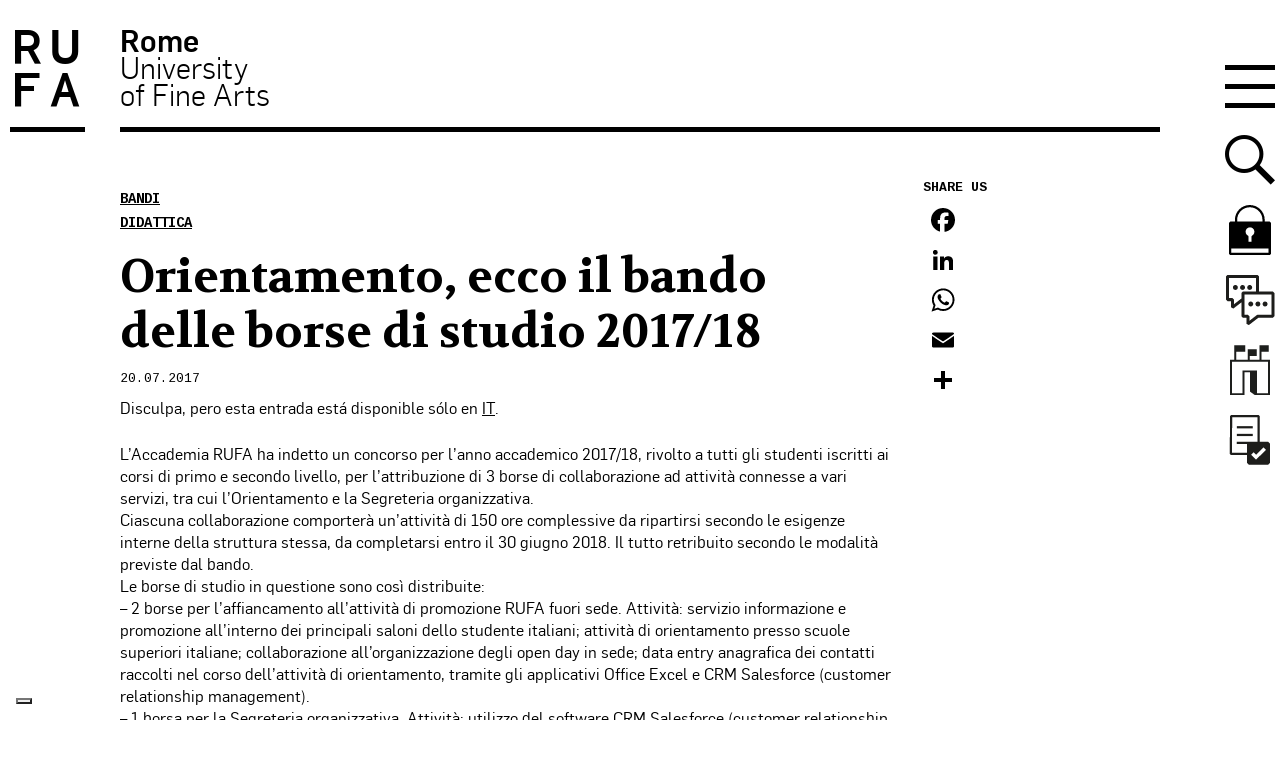

--- FILE ---
content_type: text/html; charset=utf-8
request_url: https://www.google.com/recaptcha/api2/anchor?ar=1&k=6LfUdqsUAAAAAJru_JcCXgT1Tad3pu5Z7484S1sZ&co=aHR0cHM6Ly93d3cudW5pcnVmYS5pdDo0NDM.&hl=en&v=PoyoqOPhxBO7pBk68S4YbpHZ&size=invisible&anchor-ms=20000&execute-ms=30000&cb=z4yc6g9ty0wj
body_size: 48907
content:
<!DOCTYPE HTML><html dir="ltr" lang="en"><head><meta http-equiv="Content-Type" content="text/html; charset=UTF-8">
<meta http-equiv="X-UA-Compatible" content="IE=edge">
<title>reCAPTCHA</title>
<style type="text/css">
/* cyrillic-ext */
@font-face {
  font-family: 'Roboto';
  font-style: normal;
  font-weight: 400;
  font-stretch: 100%;
  src: url(//fonts.gstatic.com/s/roboto/v48/KFO7CnqEu92Fr1ME7kSn66aGLdTylUAMa3GUBHMdazTgWw.woff2) format('woff2');
  unicode-range: U+0460-052F, U+1C80-1C8A, U+20B4, U+2DE0-2DFF, U+A640-A69F, U+FE2E-FE2F;
}
/* cyrillic */
@font-face {
  font-family: 'Roboto';
  font-style: normal;
  font-weight: 400;
  font-stretch: 100%;
  src: url(//fonts.gstatic.com/s/roboto/v48/KFO7CnqEu92Fr1ME7kSn66aGLdTylUAMa3iUBHMdazTgWw.woff2) format('woff2');
  unicode-range: U+0301, U+0400-045F, U+0490-0491, U+04B0-04B1, U+2116;
}
/* greek-ext */
@font-face {
  font-family: 'Roboto';
  font-style: normal;
  font-weight: 400;
  font-stretch: 100%;
  src: url(//fonts.gstatic.com/s/roboto/v48/KFO7CnqEu92Fr1ME7kSn66aGLdTylUAMa3CUBHMdazTgWw.woff2) format('woff2');
  unicode-range: U+1F00-1FFF;
}
/* greek */
@font-face {
  font-family: 'Roboto';
  font-style: normal;
  font-weight: 400;
  font-stretch: 100%;
  src: url(//fonts.gstatic.com/s/roboto/v48/KFO7CnqEu92Fr1ME7kSn66aGLdTylUAMa3-UBHMdazTgWw.woff2) format('woff2');
  unicode-range: U+0370-0377, U+037A-037F, U+0384-038A, U+038C, U+038E-03A1, U+03A3-03FF;
}
/* math */
@font-face {
  font-family: 'Roboto';
  font-style: normal;
  font-weight: 400;
  font-stretch: 100%;
  src: url(//fonts.gstatic.com/s/roboto/v48/KFO7CnqEu92Fr1ME7kSn66aGLdTylUAMawCUBHMdazTgWw.woff2) format('woff2');
  unicode-range: U+0302-0303, U+0305, U+0307-0308, U+0310, U+0312, U+0315, U+031A, U+0326-0327, U+032C, U+032F-0330, U+0332-0333, U+0338, U+033A, U+0346, U+034D, U+0391-03A1, U+03A3-03A9, U+03B1-03C9, U+03D1, U+03D5-03D6, U+03F0-03F1, U+03F4-03F5, U+2016-2017, U+2034-2038, U+203C, U+2040, U+2043, U+2047, U+2050, U+2057, U+205F, U+2070-2071, U+2074-208E, U+2090-209C, U+20D0-20DC, U+20E1, U+20E5-20EF, U+2100-2112, U+2114-2115, U+2117-2121, U+2123-214F, U+2190, U+2192, U+2194-21AE, U+21B0-21E5, U+21F1-21F2, U+21F4-2211, U+2213-2214, U+2216-22FF, U+2308-230B, U+2310, U+2319, U+231C-2321, U+2336-237A, U+237C, U+2395, U+239B-23B7, U+23D0, U+23DC-23E1, U+2474-2475, U+25AF, U+25B3, U+25B7, U+25BD, U+25C1, U+25CA, U+25CC, U+25FB, U+266D-266F, U+27C0-27FF, U+2900-2AFF, U+2B0E-2B11, U+2B30-2B4C, U+2BFE, U+3030, U+FF5B, U+FF5D, U+1D400-1D7FF, U+1EE00-1EEFF;
}
/* symbols */
@font-face {
  font-family: 'Roboto';
  font-style: normal;
  font-weight: 400;
  font-stretch: 100%;
  src: url(//fonts.gstatic.com/s/roboto/v48/KFO7CnqEu92Fr1ME7kSn66aGLdTylUAMaxKUBHMdazTgWw.woff2) format('woff2');
  unicode-range: U+0001-000C, U+000E-001F, U+007F-009F, U+20DD-20E0, U+20E2-20E4, U+2150-218F, U+2190, U+2192, U+2194-2199, U+21AF, U+21E6-21F0, U+21F3, U+2218-2219, U+2299, U+22C4-22C6, U+2300-243F, U+2440-244A, U+2460-24FF, U+25A0-27BF, U+2800-28FF, U+2921-2922, U+2981, U+29BF, U+29EB, U+2B00-2BFF, U+4DC0-4DFF, U+FFF9-FFFB, U+10140-1018E, U+10190-1019C, U+101A0, U+101D0-101FD, U+102E0-102FB, U+10E60-10E7E, U+1D2C0-1D2D3, U+1D2E0-1D37F, U+1F000-1F0FF, U+1F100-1F1AD, U+1F1E6-1F1FF, U+1F30D-1F30F, U+1F315, U+1F31C, U+1F31E, U+1F320-1F32C, U+1F336, U+1F378, U+1F37D, U+1F382, U+1F393-1F39F, U+1F3A7-1F3A8, U+1F3AC-1F3AF, U+1F3C2, U+1F3C4-1F3C6, U+1F3CA-1F3CE, U+1F3D4-1F3E0, U+1F3ED, U+1F3F1-1F3F3, U+1F3F5-1F3F7, U+1F408, U+1F415, U+1F41F, U+1F426, U+1F43F, U+1F441-1F442, U+1F444, U+1F446-1F449, U+1F44C-1F44E, U+1F453, U+1F46A, U+1F47D, U+1F4A3, U+1F4B0, U+1F4B3, U+1F4B9, U+1F4BB, U+1F4BF, U+1F4C8-1F4CB, U+1F4D6, U+1F4DA, U+1F4DF, U+1F4E3-1F4E6, U+1F4EA-1F4ED, U+1F4F7, U+1F4F9-1F4FB, U+1F4FD-1F4FE, U+1F503, U+1F507-1F50B, U+1F50D, U+1F512-1F513, U+1F53E-1F54A, U+1F54F-1F5FA, U+1F610, U+1F650-1F67F, U+1F687, U+1F68D, U+1F691, U+1F694, U+1F698, U+1F6AD, U+1F6B2, U+1F6B9-1F6BA, U+1F6BC, U+1F6C6-1F6CF, U+1F6D3-1F6D7, U+1F6E0-1F6EA, U+1F6F0-1F6F3, U+1F6F7-1F6FC, U+1F700-1F7FF, U+1F800-1F80B, U+1F810-1F847, U+1F850-1F859, U+1F860-1F887, U+1F890-1F8AD, U+1F8B0-1F8BB, U+1F8C0-1F8C1, U+1F900-1F90B, U+1F93B, U+1F946, U+1F984, U+1F996, U+1F9E9, U+1FA00-1FA6F, U+1FA70-1FA7C, U+1FA80-1FA89, U+1FA8F-1FAC6, U+1FACE-1FADC, U+1FADF-1FAE9, U+1FAF0-1FAF8, U+1FB00-1FBFF;
}
/* vietnamese */
@font-face {
  font-family: 'Roboto';
  font-style: normal;
  font-weight: 400;
  font-stretch: 100%;
  src: url(//fonts.gstatic.com/s/roboto/v48/KFO7CnqEu92Fr1ME7kSn66aGLdTylUAMa3OUBHMdazTgWw.woff2) format('woff2');
  unicode-range: U+0102-0103, U+0110-0111, U+0128-0129, U+0168-0169, U+01A0-01A1, U+01AF-01B0, U+0300-0301, U+0303-0304, U+0308-0309, U+0323, U+0329, U+1EA0-1EF9, U+20AB;
}
/* latin-ext */
@font-face {
  font-family: 'Roboto';
  font-style: normal;
  font-weight: 400;
  font-stretch: 100%;
  src: url(//fonts.gstatic.com/s/roboto/v48/KFO7CnqEu92Fr1ME7kSn66aGLdTylUAMa3KUBHMdazTgWw.woff2) format('woff2');
  unicode-range: U+0100-02BA, U+02BD-02C5, U+02C7-02CC, U+02CE-02D7, U+02DD-02FF, U+0304, U+0308, U+0329, U+1D00-1DBF, U+1E00-1E9F, U+1EF2-1EFF, U+2020, U+20A0-20AB, U+20AD-20C0, U+2113, U+2C60-2C7F, U+A720-A7FF;
}
/* latin */
@font-face {
  font-family: 'Roboto';
  font-style: normal;
  font-weight: 400;
  font-stretch: 100%;
  src: url(//fonts.gstatic.com/s/roboto/v48/KFO7CnqEu92Fr1ME7kSn66aGLdTylUAMa3yUBHMdazQ.woff2) format('woff2');
  unicode-range: U+0000-00FF, U+0131, U+0152-0153, U+02BB-02BC, U+02C6, U+02DA, U+02DC, U+0304, U+0308, U+0329, U+2000-206F, U+20AC, U+2122, U+2191, U+2193, U+2212, U+2215, U+FEFF, U+FFFD;
}
/* cyrillic-ext */
@font-face {
  font-family: 'Roboto';
  font-style: normal;
  font-weight: 500;
  font-stretch: 100%;
  src: url(//fonts.gstatic.com/s/roboto/v48/KFO7CnqEu92Fr1ME7kSn66aGLdTylUAMa3GUBHMdazTgWw.woff2) format('woff2');
  unicode-range: U+0460-052F, U+1C80-1C8A, U+20B4, U+2DE0-2DFF, U+A640-A69F, U+FE2E-FE2F;
}
/* cyrillic */
@font-face {
  font-family: 'Roboto';
  font-style: normal;
  font-weight: 500;
  font-stretch: 100%;
  src: url(//fonts.gstatic.com/s/roboto/v48/KFO7CnqEu92Fr1ME7kSn66aGLdTylUAMa3iUBHMdazTgWw.woff2) format('woff2');
  unicode-range: U+0301, U+0400-045F, U+0490-0491, U+04B0-04B1, U+2116;
}
/* greek-ext */
@font-face {
  font-family: 'Roboto';
  font-style: normal;
  font-weight: 500;
  font-stretch: 100%;
  src: url(//fonts.gstatic.com/s/roboto/v48/KFO7CnqEu92Fr1ME7kSn66aGLdTylUAMa3CUBHMdazTgWw.woff2) format('woff2');
  unicode-range: U+1F00-1FFF;
}
/* greek */
@font-face {
  font-family: 'Roboto';
  font-style: normal;
  font-weight: 500;
  font-stretch: 100%;
  src: url(//fonts.gstatic.com/s/roboto/v48/KFO7CnqEu92Fr1ME7kSn66aGLdTylUAMa3-UBHMdazTgWw.woff2) format('woff2');
  unicode-range: U+0370-0377, U+037A-037F, U+0384-038A, U+038C, U+038E-03A1, U+03A3-03FF;
}
/* math */
@font-face {
  font-family: 'Roboto';
  font-style: normal;
  font-weight: 500;
  font-stretch: 100%;
  src: url(//fonts.gstatic.com/s/roboto/v48/KFO7CnqEu92Fr1ME7kSn66aGLdTylUAMawCUBHMdazTgWw.woff2) format('woff2');
  unicode-range: U+0302-0303, U+0305, U+0307-0308, U+0310, U+0312, U+0315, U+031A, U+0326-0327, U+032C, U+032F-0330, U+0332-0333, U+0338, U+033A, U+0346, U+034D, U+0391-03A1, U+03A3-03A9, U+03B1-03C9, U+03D1, U+03D5-03D6, U+03F0-03F1, U+03F4-03F5, U+2016-2017, U+2034-2038, U+203C, U+2040, U+2043, U+2047, U+2050, U+2057, U+205F, U+2070-2071, U+2074-208E, U+2090-209C, U+20D0-20DC, U+20E1, U+20E5-20EF, U+2100-2112, U+2114-2115, U+2117-2121, U+2123-214F, U+2190, U+2192, U+2194-21AE, U+21B0-21E5, U+21F1-21F2, U+21F4-2211, U+2213-2214, U+2216-22FF, U+2308-230B, U+2310, U+2319, U+231C-2321, U+2336-237A, U+237C, U+2395, U+239B-23B7, U+23D0, U+23DC-23E1, U+2474-2475, U+25AF, U+25B3, U+25B7, U+25BD, U+25C1, U+25CA, U+25CC, U+25FB, U+266D-266F, U+27C0-27FF, U+2900-2AFF, U+2B0E-2B11, U+2B30-2B4C, U+2BFE, U+3030, U+FF5B, U+FF5D, U+1D400-1D7FF, U+1EE00-1EEFF;
}
/* symbols */
@font-face {
  font-family: 'Roboto';
  font-style: normal;
  font-weight: 500;
  font-stretch: 100%;
  src: url(//fonts.gstatic.com/s/roboto/v48/KFO7CnqEu92Fr1ME7kSn66aGLdTylUAMaxKUBHMdazTgWw.woff2) format('woff2');
  unicode-range: U+0001-000C, U+000E-001F, U+007F-009F, U+20DD-20E0, U+20E2-20E4, U+2150-218F, U+2190, U+2192, U+2194-2199, U+21AF, U+21E6-21F0, U+21F3, U+2218-2219, U+2299, U+22C4-22C6, U+2300-243F, U+2440-244A, U+2460-24FF, U+25A0-27BF, U+2800-28FF, U+2921-2922, U+2981, U+29BF, U+29EB, U+2B00-2BFF, U+4DC0-4DFF, U+FFF9-FFFB, U+10140-1018E, U+10190-1019C, U+101A0, U+101D0-101FD, U+102E0-102FB, U+10E60-10E7E, U+1D2C0-1D2D3, U+1D2E0-1D37F, U+1F000-1F0FF, U+1F100-1F1AD, U+1F1E6-1F1FF, U+1F30D-1F30F, U+1F315, U+1F31C, U+1F31E, U+1F320-1F32C, U+1F336, U+1F378, U+1F37D, U+1F382, U+1F393-1F39F, U+1F3A7-1F3A8, U+1F3AC-1F3AF, U+1F3C2, U+1F3C4-1F3C6, U+1F3CA-1F3CE, U+1F3D4-1F3E0, U+1F3ED, U+1F3F1-1F3F3, U+1F3F5-1F3F7, U+1F408, U+1F415, U+1F41F, U+1F426, U+1F43F, U+1F441-1F442, U+1F444, U+1F446-1F449, U+1F44C-1F44E, U+1F453, U+1F46A, U+1F47D, U+1F4A3, U+1F4B0, U+1F4B3, U+1F4B9, U+1F4BB, U+1F4BF, U+1F4C8-1F4CB, U+1F4D6, U+1F4DA, U+1F4DF, U+1F4E3-1F4E6, U+1F4EA-1F4ED, U+1F4F7, U+1F4F9-1F4FB, U+1F4FD-1F4FE, U+1F503, U+1F507-1F50B, U+1F50D, U+1F512-1F513, U+1F53E-1F54A, U+1F54F-1F5FA, U+1F610, U+1F650-1F67F, U+1F687, U+1F68D, U+1F691, U+1F694, U+1F698, U+1F6AD, U+1F6B2, U+1F6B9-1F6BA, U+1F6BC, U+1F6C6-1F6CF, U+1F6D3-1F6D7, U+1F6E0-1F6EA, U+1F6F0-1F6F3, U+1F6F7-1F6FC, U+1F700-1F7FF, U+1F800-1F80B, U+1F810-1F847, U+1F850-1F859, U+1F860-1F887, U+1F890-1F8AD, U+1F8B0-1F8BB, U+1F8C0-1F8C1, U+1F900-1F90B, U+1F93B, U+1F946, U+1F984, U+1F996, U+1F9E9, U+1FA00-1FA6F, U+1FA70-1FA7C, U+1FA80-1FA89, U+1FA8F-1FAC6, U+1FACE-1FADC, U+1FADF-1FAE9, U+1FAF0-1FAF8, U+1FB00-1FBFF;
}
/* vietnamese */
@font-face {
  font-family: 'Roboto';
  font-style: normal;
  font-weight: 500;
  font-stretch: 100%;
  src: url(//fonts.gstatic.com/s/roboto/v48/KFO7CnqEu92Fr1ME7kSn66aGLdTylUAMa3OUBHMdazTgWw.woff2) format('woff2');
  unicode-range: U+0102-0103, U+0110-0111, U+0128-0129, U+0168-0169, U+01A0-01A1, U+01AF-01B0, U+0300-0301, U+0303-0304, U+0308-0309, U+0323, U+0329, U+1EA0-1EF9, U+20AB;
}
/* latin-ext */
@font-face {
  font-family: 'Roboto';
  font-style: normal;
  font-weight: 500;
  font-stretch: 100%;
  src: url(//fonts.gstatic.com/s/roboto/v48/KFO7CnqEu92Fr1ME7kSn66aGLdTylUAMa3KUBHMdazTgWw.woff2) format('woff2');
  unicode-range: U+0100-02BA, U+02BD-02C5, U+02C7-02CC, U+02CE-02D7, U+02DD-02FF, U+0304, U+0308, U+0329, U+1D00-1DBF, U+1E00-1E9F, U+1EF2-1EFF, U+2020, U+20A0-20AB, U+20AD-20C0, U+2113, U+2C60-2C7F, U+A720-A7FF;
}
/* latin */
@font-face {
  font-family: 'Roboto';
  font-style: normal;
  font-weight: 500;
  font-stretch: 100%;
  src: url(//fonts.gstatic.com/s/roboto/v48/KFO7CnqEu92Fr1ME7kSn66aGLdTylUAMa3yUBHMdazQ.woff2) format('woff2');
  unicode-range: U+0000-00FF, U+0131, U+0152-0153, U+02BB-02BC, U+02C6, U+02DA, U+02DC, U+0304, U+0308, U+0329, U+2000-206F, U+20AC, U+2122, U+2191, U+2193, U+2212, U+2215, U+FEFF, U+FFFD;
}
/* cyrillic-ext */
@font-face {
  font-family: 'Roboto';
  font-style: normal;
  font-weight: 900;
  font-stretch: 100%;
  src: url(//fonts.gstatic.com/s/roboto/v48/KFO7CnqEu92Fr1ME7kSn66aGLdTylUAMa3GUBHMdazTgWw.woff2) format('woff2');
  unicode-range: U+0460-052F, U+1C80-1C8A, U+20B4, U+2DE0-2DFF, U+A640-A69F, U+FE2E-FE2F;
}
/* cyrillic */
@font-face {
  font-family: 'Roboto';
  font-style: normal;
  font-weight: 900;
  font-stretch: 100%;
  src: url(//fonts.gstatic.com/s/roboto/v48/KFO7CnqEu92Fr1ME7kSn66aGLdTylUAMa3iUBHMdazTgWw.woff2) format('woff2');
  unicode-range: U+0301, U+0400-045F, U+0490-0491, U+04B0-04B1, U+2116;
}
/* greek-ext */
@font-face {
  font-family: 'Roboto';
  font-style: normal;
  font-weight: 900;
  font-stretch: 100%;
  src: url(//fonts.gstatic.com/s/roboto/v48/KFO7CnqEu92Fr1ME7kSn66aGLdTylUAMa3CUBHMdazTgWw.woff2) format('woff2');
  unicode-range: U+1F00-1FFF;
}
/* greek */
@font-face {
  font-family: 'Roboto';
  font-style: normal;
  font-weight: 900;
  font-stretch: 100%;
  src: url(//fonts.gstatic.com/s/roboto/v48/KFO7CnqEu92Fr1ME7kSn66aGLdTylUAMa3-UBHMdazTgWw.woff2) format('woff2');
  unicode-range: U+0370-0377, U+037A-037F, U+0384-038A, U+038C, U+038E-03A1, U+03A3-03FF;
}
/* math */
@font-face {
  font-family: 'Roboto';
  font-style: normal;
  font-weight: 900;
  font-stretch: 100%;
  src: url(//fonts.gstatic.com/s/roboto/v48/KFO7CnqEu92Fr1ME7kSn66aGLdTylUAMawCUBHMdazTgWw.woff2) format('woff2');
  unicode-range: U+0302-0303, U+0305, U+0307-0308, U+0310, U+0312, U+0315, U+031A, U+0326-0327, U+032C, U+032F-0330, U+0332-0333, U+0338, U+033A, U+0346, U+034D, U+0391-03A1, U+03A3-03A9, U+03B1-03C9, U+03D1, U+03D5-03D6, U+03F0-03F1, U+03F4-03F5, U+2016-2017, U+2034-2038, U+203C, U+2040, U+2043, U+2047, U+2050, U+2057, U+205F, U+2070-2071, U+2074-208E, U+2090-209C, U+20D0-20DC, U+20E1, U+20E5-20EF, U+2100-2112, U+2114-2115, U+2117-2121, U+2123-214F, U+2190, U+2192, U+2194-21AE, U+21B0-21E5, U+21F1-21F2, U+21F4-2211, U+2213-2214, U+2216-22FF, U+2308-230B, U+2310, U+2319, U+231C-2321, U+2336-237A, U+237C, U+2395, U+239B-23B7, U+23D0, U+23DC-23E1, U+2474-2475, U+25AF, U+25B3, U+25B7, U+25BD, U+25C1, U+25CA, U+25CC, U+25FB, U+266D-266F, U+27C0-27FF, U+2900-2AFF, U+2B0E-2B11, U+2B30-2B4C, U+2BFE, U+3030, U+FF5B, U+FF5D, U+1D400-1D7FF, U+1EE00-1EEFF;
}
/* symbols */
@font-face {
  font-family: 'Roboto';
  font-style: normal;
  font-weight: 900;
  font-stretch: 100%;
  src: url(//fonts.gstatic.com/s/roboto/v48/KFO7CnqEu92Fr1ME7kSn66aGLdTylUAMaxKUBHMdazTgWw.woff2) format('woff2');
  unicode-range: U+0001-000C, U+000E-001F, U+007F-009F, U+20DD-20E0, U+20E2-20E4, U+2150-218F, U+2190, U+2192, U+2194-2199, U+21AF, U+21E6-21F0, U+21F3, U+2218-2219, U+2299, U+22C4-22C6, U+2300-243F, U+2440-244A, U+2460-24FF, U+25A0-27BF, U+2800-28FF, U+2921-2922, U+2981, U+29BF, U+29EB, U+2B00-2BFF, U+4DC0-4DFF, U+FFF9-FFFB, U+10140-1018E, U+10190-1019C, U+101A0, U+101D0-101FD, U+102E0-102FB, U+10E60-10E7E, U+1D2C0-1D2D3, U+1D2E0-1D37F, U+1F000-1F0FF, U+1F100-1F1AD, U+1F1E6-1F1FF, U+1F30D-1F30F, U+1F315, U+1F31C, U+1F31E, U+1F320-1F32C, U+1F336, U+1F378, U+1F37D, U+1F382, U+1F393-1F39F, U+1F3A7-1F3A8, U+1F3AC-1F3AF, U+1F3C2, U+1F3C4-1F3C6, U+1F3CA-1F3CE, U+1F3D4-1F3E0, U+1F3ED, U+1F3F1-1F3F3, U+1F3F5-1F3F7, U+1F408, U+1F415, U+1F41F, U+1F426, U+1F43F, U+1F441-1F442, U+1F444, U+1F446-1F449, U+1F44C-1F44E, U+1F453, U+1F46A, U+1F47D, U+1F4A3, U+1F4B0, U+1F4B3, U+1F4B9, U+1F4BB, U+1F4BF, U+1F4C8-1F4CB, U+1F4D6, U+1F4DA, U+1F4DF, U+1F4E3-1F4E6, U+1F4EA-1F4ED, U+1F4F7, U+1F4F9-1F4FB, U+1F4FD-1F4FE, U+1F503, U+1F507-1F50B, U+1F50D, U+1F512-1F513, U+1F53E-1F54A, U+1F54F-1F5FA, U+1F610, U+1F650-1F67F, U+1F687, U+1F68D, U+1F691, U+1F694, U+1F698, U+1F6AD, U+1F6B2, U+1F6B9-1F6BA, U+1F6BC, U+1F6C6-1F6CF, U+1F6D3-1F6D7, U+1F6E0-1F6EA, U+1F6F0-1F6F3, U+1F6F7-1F6FC, U+1F700-1F7FF, U+1F800-1F80B, U+1F810-1F847, U+1F850-1F859, U+1F860-1F887, U+1F890-1F8AD, U+1F8B0-1F8BB, U+1F8C0-1F8C1, U+1F900-1F90B, U+1F93B, U+1F946, U+1F984, U+1F996, U+1F9E9, U+1FA00-1FA6F, U+1FA70-1FA7C, U+1FA80-1FA89, U+1FA8F-1FAC6, U+1FACE-1FADC, U+1FADF-1FAE9, U+1FAF0-1FAF8, U+1FB00-1FBFF;
}
/* vietnamese */
@font-face {
  font-family: 'Roboto';
  font-style: normal;
  font-weight: 900;
  font-stretch: 100%;
  src: url(//fonts.gstatic.com/s/roboto/v48/KFO7CnqEu92Fr1ME7kSn66aGLdTylUAMa3OUBHMdazTgWw.woff2) format('woff2');
  unicode-range: U+0102-0103, U+0110-0111, U+0128-0129, U+0168-0169, U+01A0-01A1, U+01AF-01B0, U+0300-0301, U+0303-0304, U+0308-0309, U+0323, U+0329, U+1EA0-1EF9, U+20AB;
}
/* latin-ext */
@font-face {
  font-family: 'Roboto';
  font-style: normal;
  font-weight: 900;
  font-stretch: 100%;
  src: url(//fonts.gstatic.com/s/roboto/v48/KFO7CnqEu92Fr1ME7kSn66aGLdTylUAMa3KUBHMdazTgWw.woff2) format('woff2');
  unicode-range: U+0100-02BA, U+02BD-02C5, U+02C7-02CC, U+02CE-02D7, U+02DD-02FF, U+0304, U+0308, U+0329, U+1D00-1DBF, U+1E00-1E9F, U+1EF2-1EFF, U+2020, U+20A0-20AB, U+20AD-20C0, U+2113, U+2C60-2C7F, U+A720-A7FF;
}
/* latin */
@font-face {
  font-family: 'Roboto';
  font-style: normal;
  font-weight: 900;
  font-stretch: 100%;
  src: url(//fonts.gstatic.com/s/roboto/v48/KFO7CnqEu92Fr1ME7kSn66aGLdTylUAMa3yUBHMdazQ.woff2) format('woff2');
  unicode-range: U+0000-00FF, U+0131, U+0152-0153, U+02BB-02BC, U+02C6, U+02DA, U+02DC, U+0304, U+0308, U+0329, U+2000-206F, U+20AC, U+2122, U+2191, U+2193, U+2212, U+2215, U+FEFF, U+FFFD;
}

</style>
<link rel="stylesheet" type="text/css" href="https://www.gstatic.com/recaptcha/releases/PoyoqOPhxBO7pBk68S4YbpHZ/styles__ltr.css">
<script nonce="hRcdGpRGozWVhE-cV-KJwg" type="text/javascript">window['__recaptcha_api'] = 'https://www.google.com/recaptcha/api2/';</script>
<script type="text/javascript" src="https://www.gstatic.com/recaptcha/releases/PoyoqOPhxBO7pBk68S4YbpHZ/recaptcha__en.js" nonce="hRcdGpRGozWVhE-cV-KJwg">
      
    </script></head>
<body><div id="rc-anchor-alert" class="rc-anchor-alert"></div>
<input type="hidden" id="recaptcha-token" value="[base64]">
<script type="text/javascript" nonce="hRcdGpRGozWVhE-cV-KJwg">
      recaptcha.anchor.Main.init("[\x22ainput\x22,[\x22bgdata\x22,\x22\x22,\[base64]/[base64]/[base64]/KE4oMTI0LHYsdi5HKSxMWihsLHYpKTpOKDEyNCx2LGwpLFYpLHYpLFQpKSxGKDE3MSx2KX0scjc9ZnVuY3Rpb24obCl7cmV0dXJuIGx9LEM9ZnVuY3Rpb24obCxWLHYpe04odixsLFYpLFZbYWtdPTI3OTZ9LG49ZnVuY3Rpb24obCxWKXtWLlg9KChWLlg/[base64]/[base64]/[base64]/[base64]/[base64]/[base64]/[base64]/[base64]/[base64]/[base64]/[base64]\\u003d\x22,\[base64]\\u003d\x22,\x22w7bClSMIGSAjw6fCvlwbw6sjw7IrwrDCsMOaw6rCnxVlw5QfKcK9IsO2RMKsfsKscEPCkQJ4TB5cwoLCnsO3d8O4PBfDh8KRbcOmw6JEwqPCs3nCsMO3woHCuirCtMKKwrLDrXTDiGbCq8O8w4DDj8KRPMOHGsKmw4JtNMKqwoMUw6DCiMKsSMOBwrjDtk1/wofDvwkDw7h1wrvChik9wpDDo8Oow6BEOMKQYcOhVhbCgRBbWGA1FMO6bcKjw7g4C1HDgRrCk2vDu8OfwpDDiQo/wobDqnnCmgnCqcKxN8OPbcK8wojDkcOvX8KLw4TCjsKrDsKYw7NHwoMLHsKVB8KlR8Okw646REvCpMOdw6rDpk5sE07CtMOfZ8OQwqRBJMK0w5fDlMKmwpTCv8KQwrvCuzHCpcK8S8KTI8K9UMOPwqAoGsOEwpkaw75Ew5QLWUzDtsKNTcOiDRHDjMK/w6jChV87wog/IHkSwqzDlQDCucKGw5k5wrNhGkHCscOrbcOVVCgkB8OCw5jCnm7DnkzCv8KKd8Kpw6lQw7bCvigVw5McwqTDhcOrcTMEw7dTTMKUNcO1PwRSw7LDpsODWzJ4wrzCoVAmw6xCCMKwwr8WwrdAw5c/OMKuw4EFw7wVQDR4ZMOjwpI/[base64]/Co8O0w6tKMBgDFmvDqG9DTwPDqBfDkSBbe8Khwq3DomLCqV9aMMKtw45TAMKLNhrCvMKIwqVtIcOeHhDCocO2wqfDnMOcwqrCkRLCiFwiVAERw5LDq8OqL8Krc0BkF8O6w6Rcw4zCrsOfwp7DusK4wonDscKHEFfCi1gfwrlqw6DDh8KIRjHCvy1/wqo3w4rDmcOsw4rCjWwpwpfCgTYJwr5+BHDDkMKjw6/[base64]/MwIYaMO8YMOeC8Oew5sCZ1A0fjl7wpfCv8OSRl0EDizDgsKzw5oiw7nDgiByw6sAWA03W8KIwr4ECcKLJ2lEwpzDp8KTwokQwp4Jw4cVHcOiw6fCicOEMcOOXn1EwpjDvcKqw7rDlnzDqz/Ds8KBScO7GFYOw6fCr8KrwqQWCXFSwrjDjkLCqsO8fsKJwotIazbDkhDCmWxXwrAXDQpBw6dlwr/Di8KtK1zChXLCm8OtTzXCoHzDhsOPwr1Fwr/DhcOwdGzDjnMbGwjDjsOXwp/Dj8OawqFtVMK1R8ONwqpoLB0eWsKQwr8Mw5Z1IzQEOB8/[base64]/[base64]/[base64]/DnzPCkcOTwrZhwqt7wrPCvnbCsjkVeHYwMMOnw5vCo8OkwotTYG4uw600DSDDpVg9W3E9w4lqw7QMJ8KABcKgLE7CssK+RsOrDMKfcV7Dv39XIjABwrd6wrwVGH0YFXYww4fCiMO7G8OAw63DjsO9TcKFwp/[base64]/[base64]/CpXfCvmkYKMKaw7zCpytbwrRbwqbDgwR8LUZpKVhZwqrDhRTDvcO1RRbCt8OgR0d/wr86wpxwwodbw6nDrE4cw4HDhxzDnsOmJV3DsjMQwrbCjBMgIELCsTooZsKUZkfCu0kqw5HDr8KCwrM1UHLCrXc+O8KbNcO/wrzDlhbDum/DlcO9f8K/w4/ChsOHw7x+BiLDm8KqXMK5w7B0AsO4w78AwpnCrsKGZ8Kxw5gCw4o6JcO6TVTCi8OSwolLwpbCjsOuw7LCncOfJQnDpsKjYhLCt3LChlPCkMKrw69xQcK0eztaDVI7MmUxwoDCjycIwrbDkUnDqsO/wplCw5rCqVUOJgDDv0I6DW/DuzI7w40CBjDCiMOjwp7CnQl+w5RLw7/ChMKAwqLCjTvCh8KVwrwBwrLDuMOGQMKGdzFVw4NsE8KTZ8OMSDNBd8KjwrDCqxTDpkdUw4B/[base64]/[base64]/CsQLCqcOeEcKpwoDCp8O6I3YbWcOsw55OUikkwoo4NC7ClsK4J8KNwqtJV8K5w4d2worDuMKQwrzDucOxwrvDqMK6aEfDuDoLwojClRPCpHjCjMOiWsOlw7ZLCsKqw6RedsOBw6pzUX4Ww7Z/wqzCi8KHwrHDtMObWz8uSMOMw7jCvGbCsMOlRcK/w6/[base64]/DcKxMMKZw4IKOsOQwqzDg8ObcGrDikfDjMOSFMKHw5BCw4rDl8Oww47CvsKxI03Dj8OKJlzDvsKGw5DDk8KaaSjCl8K2aMK/wpsnwqLCgsKUTUbCvl1XTMKhwqzCmCbCqGZcS3zDl8OTQyLCvXvCl8OxBSkkM2TDuwbDicKbfAzDv2bDqMO0dsOQw58Tw7DDgsOTwoF2w4DDiQpPwo7DpxfCjDjDg8OSw40iSTHCn8K2w7DCrTjDpsKpKsO3wrcef8OOO03DocK5w43DiR/DrgA0w4JpVklhTU82w5gpwqPDrT5PM8KCwoxKdsK8w63CkMO7wpHDmzlkw7wBw4YIw49MSwfDlzBOOsKiwo7DoyzDmBVBBUnCucOZC8OOw5zCn1vCjW1Qw6gRwqLCvBvDnS/CsMOaGMORwoQTHxnCoMOGTsOadcOMRcKBWsO4TcOgw6XClUUrw4Z5YhY+wpJtw4EEJGEMPMKhFcORw4PDnMKzDFXChDhRXD3DhRDCqlDCkMOZesKXVBrDhSJaMsKTwrHCg8Kmw5tpVAZ6wpE2JD3CoXk0wppjw5gjwr3CkF/DrsOpwq/DrUPDr01MwqXDssKaXsKzDz3DiMOYw747wpTDujM1bMOXFMK5wro0w4sLwpgaKsK7aBkfwqDDosK6w6zDin7Ds8Kkwporw5IyX0gowowXIktUXsKewrvDhgDCvcOrRsOVwql+wrbDuT5Aw7HDrsKywoFidsKNHsK2wqBRwpPDh8KGKMO/JwxbwpN0wrvCmMK2Y8OSw4TDmsKowoPCoyA+FMKgw7wdaRlJwqDCkh3DoB/CisK5SU7CoSXClcKCBTlMTD8ncMOEw4Yvwr9CLibDk0w2w6/[base64]/w6tCCEzDqMOFw7bDnMOxDlTCgzPDvW/[base64]/Cvi3Cp8K1HsO7w7rDqXnDsDfDmQB4LMOUw7HCgWF5dkXClMKnCcO4w4MuwrQiw6TCgMK3TWE7VTooO8K4BcOFDMO4FMOMTjM8CgFIw5ogPcKBO8OVM8Owwo/DusOpw74xwoDCmxgkw7Zow5bClMKITMKVCXkQwq3ClzUqc21CQAovwptHU8O0w6nDsyrDglvCkEM7I8OjHMKXw6vDvMKQQ1TDocKiQ13DpcO5A8OVJCUrfcOyw5LDrsO3wpDDsGbDl8O1NsKPw4LDksKGfsKkOcKnw61eP0Y0w6nCqn/Ci8OLWUjDuVjCl2Mzw4jDhDxJLMKnwojCt0/CjztJw6Ybwo3Cp0rCgRzDp0TDgsK/EsOvw6VVacOyGwrDpcOGw43DjEsEFsOTwpnDqVzCmnJoFcKyQFvDhsKfIg7CgTLCl8KgMMOqwrZ5OiDCt2bChTdAwpTDmVvDjsO4wpEPFjZ2RR9fdgAPAsOdw5UmT0XDiMOMwovDk8ONw7HDpWLDo8KPw6fDv8Oew6w/QXvDoWUow6PDn8OwIMK/w7/CqBTCmXwHw7dSwoJmQ8OIwo/CgcOUEyhJAhLDghB8wr/DpsKqw5ZkbXXDpkglw5BZWMOmwobCtHYFw6h8dcOcwooowpo2XAJwwpEPDxYbARHDlcOww7psw5/DjVJ0HsO5V8K4wpIWCDzCoWUbw6YYRsOZw68JRxzDgMKCw4ImSVtowq3ChFdqOVIdw6N/UMO4CMKPNFcGY8K/eH/DhG/CkGQzPikGTMKIw6bDtmtKwrp7IXNxw75iSGrDvxLDgsOBM1R7acOOXMOGwoI/[base64]/wr7CtMO7YGPDrcKew7bCmcKyw7l2wqEJX1UJwovDhmUhGMKTQMKNcsOFw7gvd2XCi25YBX17woDCtMK1w5pHZcK9Ag1OBSoaccOLYhs8J8OVCMO4D3ItQsK3w7zDuMO0woPCn8OVahDDtsKmwpTChTYaw5tEwqDDoBXDlWbDqcOiw43CgHoqRHB/wpJXBjzDgmjCllM7emJ3CsOpacKfwrDDpnhmMB/CuMKow63DrBPDl8Kbw6jCphxIw6hGacOGDAdmbMOEdsKmw6HCuS/Cp1w+ME7CmMKIKnZkUR9Ew6/Dn8ODOsOTw4kbwp4rRVZ5b8KufsKCw5TCosKvLcKDwpA+wo7DsXXDgMOSw57Cqm0Kw7gZw5HCtMKzL0wGGMObE8KNccOFwqFJw78zMSzDnmgAU8KrwpgqwqLDggPCnCHDsjHCl8OTwrHCsMOwORI2asOSw67DssK1wo/CpcOuDmHCnkrCgMOcXsKew5FTwpTCscOvwopWw4VpWR5Uw5LCmsOKJcOww69+w5DDiWfCgTnCgsOGw5bCvsOGUcKdw6E8wpDDrMKjwoY1wrHCuyDDnEzCsU40w7bCqFLCngBkbcKrY8Obw5Bcw53DhMOoScK2EXtjV8OJw5zDmsOZwo/Dj8Knw5jCocOGG8KaFmLDikvClsOrwr7CtsKmw6TCksKVUMO1w4MxDXxFOgPCtcKmH8KTwqk2w59Zw63CmMK7wrQcw7/DmcOGC8OmwoUyw5klFcKjdjjCvCvCuUJIw7PCk8OjKzjCrXMtLWLCt8K/QMOzwo16w4PDrMKuJAd2CcOFI0dOVsOic1LDhDlLw6PCq3VUwrLCvznCkBYTwps7wovDsMKlwr3Djyt9KcOsZ8OINngLAQvDqjjDl8KIwr3Dh25ww57DhcOvCMOFZsKVfsK3wrzDnHvDksOdw6lXw61RwprCsSPDvx01FsOgw7/DosKTwoUPQcORwp/CqsOMFTTDrj3DkwPDm3cpS0zCgcOvw5NbOGjDnghscER5wpRww5bDtDNPasK+w4d6J8OhOyA1wqA7TMKGwr4iw7UJY1RqHMOjw6Vge07DssKBJ8KWw4EJBcO/wr0iW0bDrF/CmT7DmirDjTQcw6AuHMOfw4Zhwp8wQW7DjMOwI8OKwr7DoUHDtRZ0w7LDqmrConXCpMOjw5jCtDURXVLDt8OUw6BlwpVgFMK5H1fDuMKhwoLDqwEuXHPDl8OEw4x1HnbCscO8wrpzw7PDt8OzU1FTfsKQwo9awpnDi8KnBsKJw7DCvcKOw5VnXWBjwp/CkC/CncK5wq/[base64]/wqPCmCbCnyHDoAbDiUobRF1gNMKzezXCncOiwq8mAsOTDsOuw5HClULCucOkWcK1w7szwpshOxRdw5ZTwohrDMOoasOxXUFlwofDt8KMwo7ClMORHMO3w6TCjMOnRsKvIGDDvzDCohDCo2/CrMOgwoHDj8Ozw6fCiiYEEy0rWMKSw5LCrU9+w5FAeSvDvSTDtcOSwpvClwHDt2LDqsK4w7fDmMKpw6nDpx0qacOKQMKbHRbDsljDqmLCkcKbZA7Cl1xQwqptwoPCucKPVXtmwogGw6XClkzDjHbDqjDDo8K/[base64]/Dq2U1w5PCgxTDssOkNMOqMhh1w4/CuiQawpdhFcK3IHHCtMKhw7UNw5DDsMKwBcKgw7oSbMOCFMOpw4dMw4gYw7bDssODwp0FwrfDtcKLwrTCnsKLE8OewrdRR0ERe8KFbFHCmE7CgTbDscKSc3oFwoVTwqhQw6vCh3daw7PChMKOwpEPIMOnwr/DlhAOwopYVR7ChiIQwoEVNEYJQTvDm3wYMW8Ww49nw4gUwqLClcOxwqrDs27CmGpXw7PCljlOaC/DhMO0TSFGw4R2SlHCjMO9wonCv33CjcK4w7Fkw5zDkcK7CcKrw4MCw7XDm8OyRsK7I8KJw6jCsz3CqsKXIcKPw6sNw6ZDPcKXw64bwoR0w7nCgCbDnFTDnz5kesKNRMKqKMK0w4JSWkksesK+dxDDqn0/[base64]/[base64]/CmcKvwqttwpEZw5bCrlsww58ZfSMYw4/[base64]/[base64]/CtcK3w5vChj/DisK2w7xdaj/CmcOLw5DDnE/DscOQwr7DmhHCosKcVsOZVUcYGFfDkTfCvcK1UsKFJsK0Y0FNZT5nw5g8w6PCsMKWH8OnDMKMw4QhQi5Twq5EMRPDozt8RnXChjvCrsKnwrvDp8OZw6pXDGbDrcKUwqvDjz8SwrsSXMKYw5/DsCXCk2VsGcODw7QPL1xuKcKmKMKXLhLDmwHCpjoiw57CoC57w5XDuytcw77DqjsKVDQ3ITjCqsKhDTdZacKRciQlwo5KAQYkWn0mDnUUw4LDtMKCwrjDgFzDsVltwpUdw7TCtV/Cs8Orw5IpHggwOMKHw6vDqFV1w7HCnsKqbVvDo8OXHsK0wqkkw4/[base64]/wp8MS3fDvMOZVzJID8K7wrDChCtrw5xDMVVta3XCtG/CrsKkw5fDqMOvPFPDgMKqw6rDqsOqMnhECRrCkMOTTATCpBUMw6Rbw5JsSlLDuMOrw5MOR21iAMKfw7VvNcKaw7JfCG5dIyLDiFg1ecOWwqphwpfCjHrCpcOEwphnSsK/Z1NfFn0Kwo/[base64]/w4/DrMOHw6DDqsK4w7/[base64]/w67ChsK4w5h7wo3CnsODw57DoWREclbCiFQ4wrfDmcO0IjHCqMOyTMKMGMOewpbDgBU5wpzChBF1V0DCnsOxVX17Uz1lw5JRw7F8J8KIVMKcKHg8JFfDrcKmZUo2wqFTwrZxOMOveGUewq/Ctxpyw63CmVZ6wrXDsMKWSzRBd0saJw85wr3DtcO6woJHw6/DjGrDpcO/[base64]/CmzU/b8KTw7F4w5dASUciw4ALURfDsW/CgsKCwoZ9VsKeKVzCocOww6XChSnCj8Ksw7DCi8O5YsOVA1nDssKRw4nCsx4hQUvDpWLDpAbDs8KeWH5yQ8K1P8OTZl4KXwImwq4YVFTDnTdCKVIeOMKLc3jCn8KEwqHCnSEjJcKOUDTCrUfDu8KxMntswploOV3Cvnouw5bDnD3DpcK1djrCgsO4w4IFPsO/X8O8ZDHCiQMIwqPDuiLDvsKkw7fCl8O7GHlDwrZrw5wNesK0IcO0wqXCmEVywqDDiy0XwoPDkmrDuwQow4sWOMOiacKfw78cEDXDhxM8L8KEGjDCjMKKw64awrtqw4kNw5/DpMKsw4vCmXvDm3pCAMKAaUlLQ27DsH9Zwo7CtQ/[base64]/w5Zhw7kgw5smHTQQw656OkXCknTCiG1TwojCmsKUwpJbw5rDjcO0f0cJccKEaMOSwopAdsK/w712ClM6w4HDlBZqHMODBcK4J8OQw5sMZ8KOw7HCpzk/NjEWRsOXKcK7w4ZfGGfDtnIgCcOFwp/Cl0HDsxR3wofCkSDCsMKdwqzDph00eScMScOQwr0UTsKowqDDkMO5wrvClBJ/[base64]/CnsOBw6/[base64]/DkEctdcKhKATDi8KWw7gTw5RgIi9aWMK6J8Orw4bCpcOTw6LCrsO7w47ChnnDpcKlwqNfHj/CsFzCvsKkUsOpw6zDk08Yw6rDqC4AwrXDq1DDpCAIZMOJwqgow6tRw5LCmcO0wo7Cu3AibCDDrMO4Y0dMScKow6k/F2jClcODwp7DshtTw4kpT19ZwrIow6fCu8Kowp8HwobCp8OLwqthwqIXw4BhfGvDhBVpPjBPw6Y8Rn1SD8Kywp/DkBN0TFsJwrPDisKjKgUKPFACwpLDscK4w6jCkcO2woUkw5/DhcOhwrtPJcKrw7/DvcKBwoXDk0hDw7bDh8KbMMK5YMOHw5bDgsKCfsOTa28PGU/CsjgRw641wo3DolLDuy7ChsOVw5zDghzDocOKYRrDtBQcwq0vKsOHL1rDuwLCqXVNR8OLBCHDsyxUw4vClyU/w5jCvS3Dt1VgwqxlaQYNwoEHwqpQAjTDiFFgZ8ORw7cjwqjDucKAHsO7ScKEw4XDlsKabW1mwrrCl8Krw5BewpTCoWLCncOUw7dbwp5kw43Ds8OIw5EYETrCgD94woExw4HCrMOpwosaIlJ7wotyw5DDoC/CscOuw5Y7wqNowrYNcMOdwqXCrglfw5oeG389w77DuErChRZuw4Udw5/CnHvCgD/DmsKWw55cKcOBw6zClUwhGMO8wqEuw7w2DMKZVcKSwqRkSgBfwpUuw4ZfMiInwog/w6ppw6shw5YoVREsanJCwpMmXiJnOMOie2TDhlxyIkBYw7hIYsKkCFrDsGjCpXJ1dW/Dj8KewqA+Q3fCl1rDtG7Dl8OUCMOQUsKywqhmGcKVR8ORw6QswqrDglUjwokfQMOcwrDDqcKEXcOZesOqVwvCqsKMdcOzw4phw7djN308LcK1wovCvGXDunrDl0vDnMOjw7R5wqx3wqLChH1wU1Fbw75UdTzCthk8cQbCo0zCn3lSNh0LJmDCu8O+esOCUMO4w5/CnCHDgcKFMMKew7xHXcOdRF3CksKeISFPFsOZKmfDqsO8exbCjMK+w73DqcOOBcOwMsK6JwNAHmvDtcKjMkfCm8KAw6DCgcKrXB/Cows3M8KQMWzCosOuwqgAf8KWw6JMVMKZFMKcwqbDvcKywozDtMO+w5p0dMKfw6oSczcswrjCrcOZIjBeaUlPwqYGwrZOUcKQXMKaw55mBcK4wr0ww5MlwobCoD4Vw7piw6MeMWwTwrPCoFJVQcO/w6RMw7kUw7lVWMOYw5HDg8KOw58qScO4LEnClHfDjsOGwprDikzCvEXDq8Kuw6nCowXDuiDDlifDsMKYw4LCv8KSFMKRw5t/[base64]/CqcK2wpw4wqsrw6pUeDFJWCjDq2kJwr1Rw6Nww6bChnbDlXDCrsK5GmkNw47CocOqwrrDnC/CqcOlCcOIw7Ebwp8aeWtqZsK0wrHDk8K3wrrDnsKOFcOZak/[base64]/Cu8OZalgZwrQwNsOKVsKnw5oKThLDuk45w5vClsObfVQpUmjCisKMKcOawpPDscK5HMOCw7QqZcK3SjLDkgfDl8OOccK1w5vCksKcwoFjWSYNw6AKcD7CkMKsw4hNGAPDuj/Cs8Klwr1FWRAFw4zCmCwlwoMbeS/DjMOrw4bCnm4Rwrliwp3CuzTDsgFQw77DrhnDvMKyw6YwScK2wqbDpGTCt2LDi8O/[base64]/eTgKwqIYwoFCM8KOWMOsw4FNH2jDt0LDoikdwrrCtMKZwptIV8K2w7nDkh/DmS3CiF5LNMO3wqTCgjvCmsK0ecKFBcOmw7djwqhVK21fKHPDi8O2EXXDocOswoTCiMODOEhta8KWw71Bwq7Cnk59TllPwqYaw48OAUdwdcKtw6lpA3bCtm7DrAY9wqPCj8O/w6kswqvCmCJ2wpnCgMK7QsKtG09iem4Fw4rDqAvDmn9KUzDDmcK4UcK2w4Nxw5gCMsONwrPDiRzClDR4wpMHSsOnZMKuw6rCiVpmwqdbf1fDmcKUw4/ChkvCtMOJwrd1w4wYEV3CqFc8b3/Cg27CpsK+JsOXIcKzw4fCoMOgwrh+MsOOwr5dflbDhMKiO0nCjGZCC2LDl8Obw6/DgMOAwqBEwrLCm8Krw5xcw499w68/[base64]/CoMKxwpPDq8OXDQoiMMK2GMKfLh0YBhzCjg9Vwo4cTFfDk8O6TcOpVcKnwoUtwpjChxN3w7TCjMK4WsOFKyXDt8K/[base64]/DhXETw7/DgV/DlsK0w7MXw7rCqABVX8KCGcK0w7vCiMOyNwHCmG5Vw6zCncO7wq1Xw6zDkm/DkcKCdAU/ECkudxE8dcK0w7TCtENYSsOiw4kXW8K8M23Ct8Olw53CpcOTw6MbFyc1J0wdaQdSZsOow7gaKhjDlsKDMcOVwrkMYlzCiRLCjWXDhsKkwrDDqQRnYHRaw7xndmvCjy9hw5oQN8KvwrTDqA7DqMKkw49wwrnCtcKJFsKiZ1PCocO5w5DCm8OPUsOTw5/CjMKiw5wqwpc5wqpkwq3CvMO+w6w0wqfDmsKEw5bClQRFLsOrYsOcXkHDm3Uuw4nCv2YFwrXDqg1+wrpFw7/Cj1/[base64]/DghjCqlHCrFrCuMKQYBEQw6tcw7caIsKjbsKqGz5JfjDCmz/CiznClXHDuE7DsMO0w4N/wofDvcOuNHLCu2nCjcKGfhrChU7CrMKWw5ocC8K9GX8hw4HCpH/[base64]/wpLCkxnCjMKQw5rDh8OHw54PDGTCksK6w7FORjHDtsOwRwtew5QEdkpPN8Orw7jDjMKNw7lkw6srZQDCoFp0MMKCw6NGS8Oww6I4woA1b8K2woAbEw0Yw6N7dMKNw5Z5wo3CjMOZIlzCssKuXSkHw7c/w4VvRS/CrsO3FFnDrRYqSykWI1EdwrZHGSLDtjfCqsK0Jw00OcKZZcORwrBDA1XDq3HCpyEpw60WEyDDk8OUw4fCvSLDm8KJdMOsw5d+DyMIaSPDrhYBworDpMO2WDHDgMKobwxoJ8KDw4/[base64]/DnwTCksKCM8O4IsOawonCtmMqbS98w5dTRcK2w6odH8O/w6bDi0LCnnccw5LDrmcCw6psECIew4TCgMKrOkTDvcOYDsKnKcOsL8O4wrnDknLDusK/[base64]/Cs8OMwqQ6w4TCrcK/bXvDhcKzZA/CuXLDqCjDmw5ew6Qow47CuBZhw6LClhtUG2zCpA44f0rDujESw6TCq8OnI8OJwoLCvcKFIsKSfMKPw7lYw45mwrTCjDnCrRE0wo7CuSF+wpvCuQDDgsOuGsOdanBuGMOXHzgBw5/DpsOVw7h+TcKHcFfCvzbDuDbCh8KyNQpdc8O/w6jCqQPCuMOdwqDDmmBWU2HCjMOhw67ClMO2woHCtRJDwpHDjMOxwrBUw54ow44NFFIgw4/ClMKiAQ3ClcOdBW7DpxXCkcOrZl4wwrQMwqccw4JOworChh4zw7ZZHMKuw6Vpwo7DnxQtHsO8wrjCvcOqLMOicQZadWhdXynCl8OHbsOLDcO4w58saMOWK8OeS8KhDcKvwqTCsVTDgTE2bFjCrsK+e2DDnMONw7vCvsOeUSbCkMOfSgJkAl/[base64]/DqcO9QcOfwp/DjnzDoRUdw4dyQ8K5wq3CtlxeU8Ogwo9rCMORwo1+w6zCnMKiCjvDi8KObEDDigIJw7A9YsKwYsOdH8KBwqI1w6LCswlzw6drw5smw7ItwphmdMKQOht8w7x+w6JyJzHCkMOHw5nCmBclw4ViRsOWw6/CuMKFbDtdw7bCinjDk3/[base64]/DiAQsw688HcOdQVfCvj5Jw7pvKUt1w4zCm1xQbsKga8OWe8KED8KQSlvCqRfDp8KeFcKMKCHDsmjDl8KZMMOkwr16VMKAX8K9w7PCucOiwroOYsOowo3Cvj/[base64]/ClMO0McKwasKyw5RnKsODw5tqa0Z6YQbCvAIOODBDw5tyC0kdcGcxQHgDwoYrw60Ow58pwrjDomhFw4gPwrBWQcKRw7c/IMKhb8Oqw7B/w4BrRXEQwq1EUcORwph/w7rDmH1/w6J3ZMK0Vx98wrPCqsObUsOdwqAoLiEEF8OYAl/DjxRYwrTDrcOMaXjCgTnCtsO5GsKSfMK8Q8OOwqjCokkfwosOwqbDhlLCgMOgN8OGwrPDgsOTw74TwoYNw7onGA/[base64]/b8KqwrjDrcKWYMOLN8OywrLCnMO6C1LCvW/[base64]/OcOJw5kochAvEU/DocOBP0vCl8OuwpR0C8KBwqDDiMO9TMOAYcK+wobClMKEwovDoTR3w73CiMKpScK6f8KCZcK2LkvChnbDsMOmFcOMOhYDwod/wp7CimTDnkk8KMK4S2DCrHQjwp0tAWzCuD7Ct3fCpGXCssOsw4zDmMO3wqLCjw7Ds3nDp8OjwqhmPMKawownw4rDr28VwoJUIA/DvkDDtcKowqY2P0fCry/DuMKJTknDtgc1BWYIwq8uGMKew5jCgMOkVMKEBTFdYRxhwpNNw7vCmMOqJl1zRsK2w6AYw5d1aFAhPFvDoMKVVS0RLgbDg8Oxw5nDt07CgMOdch5JJS7DscK/DTDCpsOqw6DDsQLDowgMesOsw6J7w5XCoQw5wqLDi3hXMsOCw7lxw7pdw7VtSsOAZcKRWcKyT8KMw7xaw6Yjw5cIUcOQFsOdIMO3w6jChMKowpHDnh9Ew5/[base64]/[base64]/CjsO+w5DDiMKtwoc+TQcDwr51wpHDpcOJw68HwrAxwqzCrl4kw4hUw4hCw7EHw4hcw4DCtcKtFErCk2RVwpJsbCQfwqbCg8OpIsKIN3/DmMKofMKAwpvDt8ORa8KQw6fCg8OIwpQ3w4QZAsKbw5ExwpEFAw9wMX5sK8K1e0/DlMOvdsOGacKHwrIrw7FdFzEPWsKMw5HCkTtYLsKuw5/DsMOKwq3Dr3w5w6rCpRV9w78YwoEFw6TDuMKowoA9L8OtNgk/CyrDnX4ww65VJ0diw5nCmMKNw43Ckn1lw7DDlcOrdi/Cl8OIwqPDhsOCwqjCtSrDt8KwVsOsEMK2wpXCtMKQw7bClcO8w4fCv8OIwpQaaCckwqPDrl7ChXVBS8KmXMK7w4fCnMOowpRvwr7CjcKGwoQ1ZhgQCTBLw6JUwp/Dg8KeUsKgN1DCtsKbwonChMKYE8O6QsOjN8KsZsKSRwvDuFrCpgPDiwzCocOZMRTDinvDvcKYw6UqwrrDhgtywo/DrsO8W8KdaldTD2Mtw4c4fcK5wq/CkWNdK8OUwoUpw6l/[base64]/[base64]/DrMOgdWnDrsKISMOBMCMBw6jDosOZRjHCpcKpK0PDj2A8wpxRw7lIwpsCw54Qwq8ia17Dll/DhMKQJgkNNDXCmsKtwo8daH/Cu8OkWSXCkRfDlcKcA8KTJsOuLMODw7JWwo/[base64]/wo0wYsKrw4jCt0jCucOpBlnDhzHCvDDCnFNNTWYgBRUNw7RwL8Kwa8O5w655bVXCk8KOwqbDrSXCjMOBESRPBz/DusKRwp40w7UxwozCt2BMVMKBFMKZbijCk3c1w5fDscOzwp8wwr5FfMOsw4NGw4x7wqIaVMKow5LDpMO6DsKoUDrCrSpKw6jCpUXDgcOOw4wPT8Ocw7jCgylqBHjDr2dVOV/Dq11Hw6HCicOFw7htbh80DMKZw53Dj8OHM8KAw65Yw7IYT8Orw70sTsK7VVV/[base64]/DucKyIjrCgcO2b8Obwo/[base64]/ag3CqcOQe8KvKR1+w5TDu1JYw5AnTkDCrUthw7hSw6x/w4UldiDCngbCg8O7w57CmMOgw6LCiGDCq8O1wqpvw7pLw6w1QsKSZsOQY8K6agnDk8OTw43DsTHDq8O4w5sdw53DtnPDhsKTw73DgsOfwp/Dh8OFcMKQIMKbIBkzwr4XwodvUF3Co2rCqlnCvsOPw74MR8Owd3pJwpQ4K8KUBzQswp3Ct8Kbw6fCmMKLw4YNQ8K4wqTDgR3DhsO8XsOrbBbCncOSbRTCr8KFw6t0wp/CjcONwrIVNjLCs8KcQG4Mw5/[base64]/DkGMCEMKNwoMow5/[base64]/[base64]/B2/CkcKcRCTDqGwSw4Epw70+JwgUPWrCo8KsdV/CrsKna8K4bMOdwoYLaMKmc0cZwovDiVjDjyQqw6wTGyh2wqhmworDoAzCinUhVxd9w5/CuMK+w6cew4QLH8KHw6AqwpbDiMK1w67DhBrCgcOewrfCqREKLCXDrsO+w6FSL8Otw6JNwrDCjwBCwrZIY2w8a8OvwokIwpXCpcKvw7xYXcK3fMOLfcKhEkhhw79Uw7HDicOJwq3CjFvCp0x9bWAyw4LCohERw7pSA8Kew7NJTcOJPBpaZm52ecKWwp/CpywhN8KRwoddRcOXAMKawpbDuHs2w7HCkcKdwpFdw6oaR8OCwpnCngjDncKEwp3DicO1R8KSTQzDjDfCmxnDi8K7wrfClcOTw78Swp06w7rDhGTCmcO4w7XDmA/DgMO/I1wMwog3w6VrTMK8wrcRfcKkw4fDiC/DolTDjjc8w6xkwonDpR/DlcKML8KOwqnCj8KAwrEWNQPDiw5fwqJ/[base64]/DoMKPwrXCvw8TwpTDhlDCuMKVecKFw7jDrsKKwqfDjmw1woFXwo/DtcO5GsKIwpDCgjAtKRVzScOqw71PQiItwodCNsKsw67CsMOXJArDlsOacMK/dcKhNEUGwp/Cr8K+VHbDlcKsME7CvsKkeMKywqghZDfCqsKewpLDj8O0BcKtw4c2w5dlChkzZG1Tw5jCu8KSblxAAcOvw5HChMOMwoBOwq/[base64]/Cl31wNMOzw57CvsO+w4nDhcK7w6xFw7YowpxOw49mw6LCqENIwo5UMCDCk8Ood8OHw41pw5PDuhp2w71Nw4nDl1/DrxDCmsKawrN4M8OnJMK/OQzCtsK6TsKpw5lFw4jCtjdKwpUFJEnDqA9ew5IpYwFhZRjCgMKpwqDCusOWWAgBw4LCs0wxaMOSHhB/w7xxwojDj3HCu17DtEHCvcOvwrBUw7lNw6DCgcOlXcOdXzbCuMK6woIBw4YMw5NPw7hpw6AywoUAw7QBL0B3w5QgGUUpWhfCgVo3w4fDtcK8w6zChsOaQsOKEcOrw6xUw5lVdG/[base64]/w787BzDDihpLNg/CtVrCrCksw7fCjwvDiMKJw43CuTsRVsKTWHEkUcO4XcOEwpLDgsOFw78Dw6HCqMOLUU3DmFUfwoPDiGlYf8K+wr1DwqXCtCfColtaemM5w6XDp8Olw5hswqB+w5nDmMOpLCbDs8Ojwow6wpQMN8OfahfCvcO5wr/CmsO0wqDDr3okw5DDqiATwqY6TxrCmcOPJXBCRSsjF8OARsOaNnU6F8KAw6XDtUJjwrcOMmLDo0xGw4XCgXnDo8KGAQRdw5XCgWV8wpXCoiNnYGDDmjrCshvCqsO7wozDlsOZX1TDkznDpsOtLxNTw7jCrHRgwrUADMKeCMOsWDh4woJPUsOCCHY7wp0/wp/DrcKVAsKiXxnCvU7CuW7DsmbDucOnw7PDh8O9wpNmFcO/BS5RRF4VOiXCqUPCmw3CkF3DmVwqB8O8MMKiwq3ColnDiSHDgcOCYw7DqsK4IsOFw4rDi8K+WsOvScKmw587Akgpw6/DukbCqcK3w5zCujXDvFbDtChgw43CmMO2woIxUMKMw7TCszbCmcKKOF/DnMOpwpYaBBVVG8KLB217woZmQMOYw5PCpMOaMcOYw43DhsKRw6vDgQJqw5dZwr46wprDucOUbDXCuGbDvsOyOxASwp02wop8McKdBRo4w4bCncOIw6kIJgY/HcKbRcK6JsKMSCc7w5Btw5d/NMKNVMOmP8ONUcOKw4RTw4HDqMKTwqTCtGocYsOWw4Aow5vClcKxwp85wrpXCl9mQ8OfwrdMw5QuYHHDunnDlcODDBjDs8KWwr7CuTbDpC50cGowCkbDmU3CrcKLJmgcwp7CqcK7MFB/AsOMCgwrwqhQwopqFcKXw4nCvkgrwoUTEl3DszbDrMOcw4sAN8OqYcO4wqAFTh/DuMKHwqHDlMKSw6DCv8KoQjPCsMKIA8O7wpQcVkEYFxHCjcKLw7LDqcKFwp7DiW9wB3tQRQzDg8K9YMOAb8KLw6DDuMOJwq18VsOdZMK2w4/DmMOhw5PChSgxPsKNCDcROcKXw5cDZMK7eMKkw5rCr8KQWDhrFG7DpsOHV8KzOnATcFbDmsOyF0ITHE8SwqVCw5EbGcO+wqNaw4PDjSF6ZkjCqcKgw70HwpkBAidKw5XDoMK9OsKgEBHDqcOcw4rCrcKiw6LDisKYwqDCoDzDvcKxwp4/woDCusK7IVLCgwlqVMKbwrrDssO9woQvw5xNVMO9w6ZzGcO+WMOKwpfDvBIhwoTCmMOUVMKUwq1TK2VFwopJw7/CgsOPwoXChgbCrMOXbxvDicO/[base64]/DqsKYJcK/wqXCgWrDlEnCuMKNQHFNwrAySznCknLDmxvCvcKILnddwr/DhBfDrMOSw7nDmsKnACQJV8OiwprCnn/DrMKLNFR1w74AwprDnFzDqDZyC8Oiw4fCicOgPk3DvsKSXhLDqMOMTSDDvMOGQ0/CgGQoKsOtRMOGwrzCh8KMwoHDqkzDl8KfwoVwWsOnwrlZwrnClybDqy/DmMKaRQnCsCbCt8OzK0fCsMOww67DuRtFOcKpUw/Di8KXRMOSfMOvw5IQwoZowqjCkcK+woLCgsKVwoM6wp/Cl8O2w6zDlGfDo0BNMSRQRzJHw5Zwf8OiwqxswqTCkFgQI23Cq3Yyw7gUw4w9wrfDgwzClGErw6/CsWs3wrbDnCbCj2BJwrV9w7sDw7dMS3zCoMKyX8Odwp7Cq8OjwqdIwrduSQsOfQh0fH/CvhlaXcOrw63Csy8YGAjDkAw6SsKNw5fDmsO/RcOnw6Jww5RmwofChT58w44QDRJudQFsM8O5IMKLwrVgwoXCs8KowoEOL8KxwoNGCMOwwpooIScnwqluw6fCusKhEsOGwpfDmcOawr3DicOLfRwxNT3DkiNiNcKOwoXCjBPClHjDtEvDqMO0wqkafDjDji/Cq8KbYsOCwoY7w7ovw77ChsOvw5VyGhnCkBJYWn4MwoXDvcKXEsObwr7CtiJbwoUjHiXDuMOjWcOCG8K2ecKBw53CnW5Zw4bCu8KrwqxvwpbCoGPDksKVNsOIw6F/wq/CswzCs15ZaRDCnMKVw7p0SE3Cnk7DisK6akXCrBcVPi/DuwHDm8OIwoFnQjAbI8O0w4XCu2Bfwq7CjMOyw7oGwphlw44Nwq8/B8KHwqnCtsOew601NiRud8KwR2LCqsKWVsOuw6AKwpVQw6VuW0U8wqvCr8OVw4/[base64]/[base64]/DjCodw6TCn8K0wqfCl8Oqw6IuLgM0N8KaccKKw7rCm8K9FRzDiMKkw5AhVsOdw4l1w4tmwo/Cj8OJcsKTN0A\\u003d\x22],null,[\x22conf\x22,null,\x226LfUdqsUAAAAAJru_JcCXgT1Tad3pu5Z7484S1sZ\x22,0,null,null,null,1,[21,125,63,73,95,87,41,43,42,83,102,105,109,121],[1017145,217],0,null,null,null,null,0,null,0,null,700,1,null,0,\[base64]/76lBhnEnQkZnOKMAhk\\u003d\x22,0,0,null,null,1,null,0,0,null,null,null,0],\x22https://www.unirufa.it:443\x22,null,[3,1,1],null,null,null,1,3600,[\x22https://www.google.com/intl/en/policies/privacy/\x22,\x22https://www.google.com/intl/en/policies/terms/\x22],\x22liNNCMr0oP4VsvlRdZGHaxaMtajp2RkYe5H0eJ44TpY\\u003d\x22,1,0,null,1,1768596753669,0,0,[18,217,89,219],null,[49],\x22RC-B5hEEOCAO40ZoA\x22,null,null,null,null,null,\x220dAFcWeA5aNNlprfKXSGjzYLMcCMCQ6lX5wLX1n7GSzOUYsjMxGHwllE1-rPyw6fisjfqp9gIwWH70M1Am6kyN8HCwQLeQxZRXDA\x22,1768679553527]");
    </script></body></html>

--- FILE ---
content_type: text/css
request_url: https://www.unirufa.it/wp-content/themes/unirufa/library/css/A.style.css,q301.pagespeed.cf.M6_wN6yBUX.css
body_size: 15361
content:
@import url(https://fonts.googleapis.com/css?family=Cousine:400,400i,700,700i|Volkhov:400,700&display=swap);@import url(bootstrap.min.css);@import url(font-awesome.min.css);@import url(font.css);@import url(rufa.css);::-webkit-scrollbar{background:transparent}body{font-family:"Flama",Arial,sans-serif;font-size:100%;line-height:1.4;color:#000;background-color:#fff;-webkit-font-smoothing:antialiased;margin:0;padding:0;position:relative}.wrapper{width:100%;margin:0 auto;max-width:1680px;padding:0 120px}*{outline:none}hr{border-color:#000}a,a:visited{color:#000}a:hover,a:focus,a:visited:hover,a:visited:focus{color:#000}a:link,a:visited:link{-webkit-tap-highlight-color:rgba(0,0,0,.3)}h1,.h1,h2,.h2,h3,.h3,h4,.h4,h5,.h5{text-rendering:optimizelegibility;font-weight:500}h1 a,.h1 a,h2 a,.h2 a,h3 a,.h3 a,h4 a,.h4 a,h5 a,.h5 a{text-decoration:none}h1,.h1{font-size:5em;line-height:1.2em}h2,.h2{font-size:4em;line-height:1.4em;margin-bottom:.375em}h3,.h3{font-size:2.4em;font-weight:700}h4,.h4{font-size:2em;font-weight:500}h5,.h5{font-size:1.8em;line-height:1.15em;text-transform:uppercase;letter-spacing:2px}h6,.h6{font-size:1.2em}@media screen and (min-width:1280px) and (max-width:1599px){h1,.h1{font-size:4.6em}h2,.h2{font-size:3.6em}h3,.h3{font-size:2.2em}}@media screen and (min-width:927px) and (max-width:1279px){h1,.h1{font-size:4.2em}h2,.h2{font-size:3.2em}h3,.h3{font-size:2.0em}}@media screen and (max-width:926px){h1,.h1{font-size:3.8em}h2,.h2{font-size:2.8em}h3,.h3{font-size:2.0em}h4,.h4{font-size:1.8em}}.header{padding-top:30px;margin-bottom:40px}.header .navbar-header{position:relative;width:100%}.header .navbar{background:transparent!important;display:block;border:none;-moz-border-radius:0;-webkit-border-radius:0;border-radius:0}.header .navbar .container-fluid{padding:0}#logo{position:fixed;margin:0 0 0 -120px;display:block;padding:0 5px 20px 5px;border-bottom:5px solid #000;height:auto;z-index:50}#logo i{display:block;height:77px}#logo i:before{color:#000;font-size:4.25em;margin:0;position:relative;text-align:left;width:.85em}#rufa-logo{cursor:default;font-family:"Flama",sans-serif;font-size:3em;height:77px;line-height:.9em;position:relative;top:-2px;width:auto;font-weight:200}#rufa-logo .rufa-paragraph{position:relative;white-space:nowrap;left:0}#rufa-logo .rufa-paragraph:first-child{font-weight:500}#rufa-logo .variant-0{font-weight:200}#rufa-logo .variant-1{font-weight:300}#rufa-logo .variant-2{font-weight:normal}#rufa-logo .variant-3{font-weight:500}#rufa-logo .variant-4{font-weight:600}#rufa-logo .variant-5{font-weight:bold}#rufa-logo .variant-6{font-weight:800}#rufa-logo .variant-7{font-weight:900}.header .navbar-center{display:block;position:relative;height:100%;border-bottom:5px solid #000;padding-bottom:20px;z-index:46}.header .navbar-right-block{z-index:50}.header .navbar-right-block button.cls:after{font-family:'rufa';content:'\e800';display:block;position:absolute;font-size:47px;top:0;color:#000;background:#fff;z-index:51;line-height:1em;padding:3px}.header .navbar-right-block button.cls *{visibility:hidden;opacity:0}.header .search-toggle,.header .navbar-toggle{display:block!important;position:fixed;margin:0;border:0;padding:5px;-moz-border-radius:0;-webkit-border-radius:0;border-radius:0}.header .navbar-toggle:hover,.header .navbar-toggle:focus{background:transparent;-moz-box-shadow:none;-webkit-box-shadow:none;box-shadow:none;outline:none}.header .navbar-toggle:focus i{outline:none;-moz-box-shadow:none;-webkit-box-shadow:none;box-shadow:none}.header .navbar-toggle .icon-bar{background:#000;display:block;height:5px;width:50px;-moz-border-radius:0;-webkit-border-radius:0;border-radius:0}.header .navbar-toggle .icon-bar+.icon-bar{margin-top:14px}.header .search-toggle{background:transparent;font-size:5em;margin-top:70px}.header .search-toggle i:before{line-height:1em;margin-left:0;margin-right:0;display:block}.header .navbar-right-block button.search-toggle.cls:after{top:3px;-moz-box-shadow:none;-webkit-box-shadow:none;box-shadow:none}.header a.private-link{float:right;margin-right:170px;font-size:1.4em;font-weight:500}.header a.private-link i{margin-right:3px}.header #language-sidebar{position:absolute;right:0;top:0}.header #language-sidebar ul{display:table;list-style:none;margin:0;padding:0}.header #language-sidebar ul li{display:block;float:left}.header #language-sidebar ul li a{color:#000;font-weight:400;padding:8px 2px;margin:0 0 0 10px;background:#e6e6e6;font-size:1.2em;line-height:1em;display:block}.header #language-sidebar ul li a.lang-zh{font-size:.9em;letter-spacing:-1px}.header #language-sidebar ul li:hover a,.header #language-sidebar ul li.active a{background:#000;color:#fff;text-decoration:none}.header #language-sidebar ul li a span{display:inline-block;min-width:24px;width:auto;text-align:center}#main-menu,#menu-menu-rufa{padding:0}#main-menu{position:fixed;z-index:49;display:none!important;height:calc(100% - 35px)!important;width:calc(1680px - 240px)}#main-menu.collapsing{-webkit-transition:none;transition:none}#main-menu.in{display:block!important}#main-menu .container-main-menu{position:relative;width:100%;height:94%;display:block;overflow-x:hidden!important;overflow-y:scroll!important}body.ios #main-menu .container-main-menu{z-index:49;padding-right:15px}.bg-overlay{width:100%;height:100%;background:#fff;display:block;position:fixed;top:0;left:0;z-index:48}#main-menu .navbar-center{display:block;height:102px;z-index:49}#main-menu .block-menu,#main-menu #menu-menu-rufa,#main-menu .block-search{display:none}#main-menu.smenu .block-menu{display:block}#main-menu.smenu #menu-menu-rufa{display:table}.block-search{bottom:20px;display:none;position:absolute;width:100%}.block-search input{font-family:'Flama',sans-serif;border:0;font-size:2.8em;width:100%;padding:0 100px 0 0;font-weight:200;line-height:1em;height:1.2em}.block-search button{border:0;margin:0;padding:0;position:absolute;bottom:0;right:0;font-family:'Flama',sans-serif;font-size:2em;background:transparent;font-weight:500}.nav{border-bottom:0;margin:0 -15px}.nav li{}.nav li a{}.nav li ul.sub-menu li a,.nav li ul.children li a{}#menu-menu-rufa{-webkit-overflow-scrolling:touch;height:auto;position:absolute;width:calc(100% + 30px);z-index:49}#menu-menu-rufa li{width:20%;padding:15px}#menu-menu-rufa li.small-padding a{padding-top:0}#menu-menu-rufa li ul{margin:-20px 0 0 0;padding:42px 0 50px 0;list-style:none}#menu-menu-rufa li ul li{width:100%;padding:0}#menu-menu-rufa li ul li ul{padding:62px 0 50px 20px}#menu-menu-rufa li ul li a{padding:5px 0;font-size:1.4em;text-transform:none;color:#000;font-weight:300;margin:0;border:none}#menu-menu-rufa li ul li.btn-menu a{color:#000;font-weight:500;font-size:1.6em;text-transform:uppercase;line-height:1em;padding:10px 0 10px 2px;border-top:1px solid #000;width:100%;display:block}#menu-menu-rufa li.contact-menu a{padding-top:0}#menu-menu-rufa li ul li.btn-menu.first{margin-top:15px}#menu-menu-rufa li ul li.btn-menu.last a{border-bottom:1px solid #000}#menu-menu-rufa li ul li.btn-menu:hover a{color:#fff;background:#000;text-decoration:none}header .search-again{font-size:11px;font-family:'Cousine',monospace;font-weight:normal;text-transform:uppercase;position:absolute;margin-left:-30px;margin-top:20px;width:114px;transform:rotate(13deg);-webkit-transform:rotate(13deg);-moz-transform:rotate(13deg);-o-transform:rotate(13deg);-ms-transform:rotate(13deg);text-align:center}header .search-again span{display:block}header .search-again span.black{background:#000;color:#fff;text-decoration:underline;padding:5px 0;font-size:1.2em;line-height:1em;font-weight:bold}.footer{clear:both;background-color:#000;color:#fff;margin:20px 0 0 0;position:relative;padding:10px 0 15px 0}.single-post .footer{margin-top:0}.footer .row{display:table;width:100%}.footer .row>*{display:table-cell;vertical-align:text-top;float:none}.footer h3{font-weight:500;font-size:16px}.footer p{font-size:1.3em;line-height:1.4em;font-weight:300;margin-bottom:0}.footer a{color:#fff}.footer a:hover{color:#fff;text-decoration:underline}.footer h4{margin-bottom:5px;font-size:1.4em}.footer a{font-size:1.3em;font-weight:400}.footer .social a{font-size:3em;letter-spacing:4px}.footer .social a:hover{text-decoration:none;color:#ccc}.footer .credits a:hover{text-decoration:underline;color:#fff}.footer .credits .crediti{position:absolute;bottom:0}.bannerStyle{background:#000;color:#fff;top:0;left:0;width:100%;padding:10px;display:block;position:fixed;z-index:9999999999}.contentStyle{width:100%;margin:0 auto;padding-right:20px;max-width:1440px;font-size:1.3em;position:relative;display:block}.contentStyle a.italybtn{color:#000;display:inline-block;margin:0 5px;text-decoration:none;padding:3px 8px;background:#fff}#home-slider{padding-left:6px}#home-slider-new{margin-bottom:33px}#home-slider-new .bx-wrapper .bx-viewport{max-height:400px}.home-shortlinks>* a{display:block;background:#fff;font-weight:500;text-transform:uppercase;padding:15px 5px;text-align:center;border-bottom:1px solid #000;font-size:1.8em}.home-shortlinks>* a:hover{background:#000;color:#fff;text-decoration:none}.home #didattica{margin-top:60px;margin-bottom:40px}.home .didatticalinks{margin:0;padding:0;background:#f5f5f5;list-style:none}.home .didatticalinks li{display:block;padding:0 15px}.home .didatticalinks li a{display:block;background:transparent;border-top:1px solid #000;font-size:1.8em;font-weight:500;padding:15px 5px;text-align:center;text-transform:uppercase}.home .didatticalinks li:first-child a{border:0}.home .didatticalinks li a:hover{color:#fff;background:#000;text-decoration:none}.post-list.row > *:nth-child(3n+1),
.post-list .row > *:nth-child(3n+1){clear:both}.post-list article{margin-bottom:30px}#box-video-home h4,.post-list article h4.category-name{text-transform:uppercase;font-weight:bold;font-family:'Cousine',monospace;font-size:1.4em;text-decoration:underline;line-height:1em}.post-list article.category-cinema-photography h4.category-name{color:#f01032}.post-list article.category-didactics h4.category-name{color:#000}.post-list article.category-graphic-design h4.category-name{color:#007ac9}.post-list article.category-initiatives h4.category-name{color:#000}.post-list article.category-pittura-scultura h4.category-name{color:#80379b}.post-list article.category-product-interior-design h4.category-name{color:#00b450}.post-list article.category-scenography h4.category-name{color:#ff7800}.post-list article.category-fotografia h4.category-name{color:#f10032}.post-list article.category-film-arts h4.category-name{color:#f10032}.post-list article.category-computer-animation-and-visual-effects h4.category-name{color:#007ac9}.post-list article.category-visual-and-innovation-design h4.category-name{color:#007ac9}.post-list article.category-graphic-design-comics-and-illustration h4.category-name{color:#007ac9}.post-list article.category-design-for-humans h4.category-name{color:#00b450}.post-list article.category-multimedia-arts-and-design h4.category-name{color:#00b450}.post-list article.category-fine-arts h4.category-name{color:#80379b}.post-list article.category-scultura-e-installazione h4.category-name{color:#80379b}.post-list article.category-fashion-design-sostenibile h4.category-name{color:#00b450}.post-list article .article-info{position:relative;z-index:10}.post-list article .box-image{position:absolute;z-index:9;display:none}.post-list article:hover .box-image{display:block}.post-list article h3.entry-title{font-size:4em;font-weight:bold;margin-bottom:30px}.post-list article h3:hover a{text-decoration:none}.post-list article h3.entry-title.small{font-size:2.5em}.post-list article h3.entry-title.medium{font-size:3.5em}.post-list article h3.entry-title.large{font-size:5em}.post-list article h3.entry-title.flama{font-family:"Flama",Arial,sans-serif}.post-list article h3.entry-title.cousine{font-family:'Cousine',monospace}.post-list article h3.entry-title.volkhov{font-family:'Volkhov',serif}.post-list article .entry-type,.post-list article .entry-time{font-family:'Cousine',monospace;display:block;margin:10px 0 5px 0;font-size:1.3em}.post-list article p{font-size:1.6em;font-weight:300;margin-bottom:15px}.excerpt-read-more{text-transform:uppercase;font-family:'Cousine',monospace;text-decoration:underline;font-weight:normal;font-size:.9em}.home-video{margin:30px 0 0}#box-video-home{border-top:5px solid #000}#box-video-home h4{margin:15px 0}.home-video .widget_newsletterwidgetcappelli{background:#f5f5f5;padding:40px}.home-video .widget_newsletterwidgetcappelli h3{margin:0 10px 0 0;font-size:4em;text-transform:uppercase;font-weight:600}.home-video .widget_newsletterwidgetcappelli p{font-size:2em;font-weight:300;margin:10px 0}.home-video .widget_newsletterwidgetcappelli .form-control{border:0;background:transparent;border-bottom:1px solid #000;-moz-box-shadow:none;-webkit-box-shadow:none;box-shadow:none;-moz-border-radius:0;-webkit-border-radius:0;border-radius:0;padding:0 3px 0 0;font-weight:300;font-family:'Flama',sans-serif;font-size:1.5em;line-height:1em;height:25px;margin-top:5px}.home-video .widget_newsletterwidgetcappelli label{font-family:'Cousine',monospace;text-transform:uppercase;font-weight:400;margin:5px 0 0 0;font-size:1.2em}.home-video .widget_newsletterwidgetcappelli .checkbox{position:unset}.home-video .widget_newsletterwidgetcappelli .checkbox label{text-transform:none;font-size:1em}.home-video .widget_newsletterwidgetcappelli .checkbox input[type="checkbox"]{margin-top:-1px}.home-video .widget_newsletterwidgetcappelli form button{border:1px solid #000;width:100%;display:block;text-align:center;text-transform:uppercase;-moz-border-radius:0;-webkit-border-radius:0;border-radius:0;background:transparent;font-weight:500;font-family:'Flama',sans-serif}.home-video .widget_newsletterwidgetcappelli form button:hover{background:#000;color:#fff}.widget_newsletterwidgetcappelli a.newsletter-informativa{text-decoration:underline}.reddot-logo{margin-top:20px;max-width:220px}#content{position:relative;z-index:10}.article-image{margin-bottom:20px}.single-title,.entry-title,.page-title{font-family:'Volkhov','Flama',sans-serif;font-weight:bold}.hentry h4.category-name{text-transform:uppercase;font-weight:bold;font-family:'Cousine',monospace;font-size:1.4em;text-decoration:underline;line-height:1em}.hentry .entry-type,.hentry .entry-time{font-family:'Cousine',monospace;display:block;margin:10px 0 5px 0;font-size:1.3em}.hentry .entry-type{margin-top:0}.hentry.category-cinema-photography h4.category-name,.hentry.category-cinema-photography .entry-content h3,.hentry.category-cinema-photography .entry-title{color:#f01032}.hentry.category-didactics .entry-title,.hentry.category-didactics .entry-content h3,.hentry.category-didactics h4.category-name{color:#000}.hentry.category-graphic-design .entry-title,.hentry.category-graphic-design .entry-content h3,.hentry.category-graphic-design h4.category-name{color:#007ac9}.hentry.category-initiatives .entry-title,.hentry.category-initiatives .entry-content h3,.hentry.category-initiatives h4.category-name{color:#000}.hentry.category-pittura-scultura .entry-title,.hentry.category-pittura-scultura .entry-content h3,.hentry.category-pittura-scultura h4.category-name{color:#80379b}.hentry.category-product-interior-design .entry-title,.hentry.category-product-interior-design .entry-content h3,.hentry.category-product-interior-design h4.category-name{color:#00b450}.hentry.category-scenography .entry-title,.hentry.category-scenography .entry-content h3,.hentry.category-scenography h4.category-name{color:#ff7800}.hentry.category-fotografia .entry-title,.hentry.category-fotografia .entry-content h3,.hentry.category-fotografia h4.category-name{color:#f10032}.hentry.category-film-arts .entry-title,.hentry.category-film-arts .entry-content h3,.hentry.category-film-arts h4.category-name{color:#f10032}.hentry.category-computer-animation-and-visual-effects .entry-title,.hentry.category-computer-animation-and-visual-effects .entry-content h3,.hentry.category-computer-animation-and-visual-effects h4.category-name{color:#007ac9}.hentry.category-visual-and-innovation-design .entry-title,.hentry.category-visual-and-innovation-design .entry-content h3,.hentry.category-visual-and-innovation-design h4.category-name{color:#007ac9}.hentry.category-graphic-design-comics-and-illustration .entry-title,.hentry.category-graphic-design-comics-and-illustration .entry-content h3,.hentry.category-graphic-design-comics-and-illustration h4.category-name{color:#007ac9}.hentry.category-design-for-humans .entry-title,.hentry.category-design-for-humans .entry-content h3,.hentry.category-design-for-humans h4.category-name{color:#00b450}.hentry.category-multimedia-arts-and-design .entry-title,.hentry.category-multimedia-arts-and-design .entry-content h3,.hentry.category-multimedia-arts-and-design h4.category-name{color:#00b450}.hentry.category-fine-arts .entry-title,.hentry.category-fine-arts .entry-content h3,.hentry.category-fine-arts h4.category-name{color:#80379b}.hentry.category-scultura-e-installazione .entry-title,.hentry.category-scultura-e-installazione .entry-content h3,.hentry.category-scultura-e-installazione h4.category-name{color:#80379b}.hentry.category-fashion-design-sostenibile .entry-title,.hentry.category-fashion-design-sostenibile .entry-content h3,.hentry.category-fashion-design-sostenibile h4.category-name{color:#00b450}.page-content p,.entry-content p{font-size:1.6em;font-weight:300;margin:0 0 1.5em}.page-image{margin-bottom:20px}main.page h2{font-family:'Volkhov',serif;font-weight:700}.single-post #related-post{margin-top:40px;padding:20px 0;background:#f5f5f5}.page-template-page_course{overflow-x:hidden}.page-template-page_course #related-post,.page-template-page_master #related-post{background:#f5f5f5;margin-bottom:-20px;margin-left:-120px;padding-left:120px;margin-right:-120px;padding-right:120px}.page-id-141776 .related-news{display:inline-block;background:#f5f5f5;margin-bottom:-25px;margin-left:-232px;padding-left:232px;margin-right:-120px;padding-right:120px;padding-bottom:20px}.entry-content a,.rte a{text-decoration:underline}a.download-btn{display:inline-block;text-align:center;border-top:1px solid #000;border-bottom:1px solid #000;font-weight:500;font-size:1em;padding:15px 0;text-transform:uppercase;width:48%;margin-right:2%;text-decoration:none;margin-bottom:-1px}a.download-btn:hover{background:#000;color:#fff;text-decoration:none}a.download-btn.full{width:100%}a.download-link{position:relative;display:block;width:100%;padding-left:2em;margin:2px 0}a.download-link:before{display:block;position:absolute;left:0;content:'\e80a';font-family:'rufa';color:#000;text-decoration:none;font-size:1.3em}.sidebar .fp-soocial-widget{border-left:1px solid #000;margin-left:15px;margin-top:20px;padding-left:30px}.sidebar .fp-soocial-widget>p{border-bottom:2px solid #000;display:inline-block;font-family:"Cousine",sans-serif;font-size:1.3em;font-weight:bold;margin-top:0;text-transform:uppercase}.sidebar .fp-soocial-widget a{display:block;font-family:"Cousine",sans-serif;font-size:1.1em;font-weight:400;padding:10px 3px}.sidebar .fp-soocial-widget a i{font-size:2.8em;margin-right:15px;text-align:center;vertical-align:middle;width:26px}footer .fp-soocial-widget a span{display:none}.course-item{border-bottom:5px solid #000;margin-bottom:30px;position:relative;padding-top:60%}.course-item h2{line-height:1em;min-height:3em;font-family:'Flama',sans-serif;font-weight:700;position:absolute;margin:0;top:20px;text-indent:-2px}.course-item h2 a{text-decoration:none!important}.course-item p{padding:10px 5px 0 10%;font-size:1.6em;font-weight:300;position:absolute;top:40%;display:none;overflow:hidden;max-height:8em}.course-item ul.short-course-small-list{padding-left:10px;position:absolute;bottom:40px;font-size:1.5em;line-height:1.6em;font-family:'Cousine',monospace;list-style:none;font-weight:bold}.course-item ul.short-course-small-list li{position:relative}.course-item ul.short-course-small-list li:before{position:absolute;content:'';width:4px;height:4px;background:#000;display:block;left:-10px;top:50%;margin-top:-3px;-webkit-border-radius:50%;-moz-border-radius:50%;border-radius:50%}.course-item .excerpt-read-more{position:absolute;bottom:15px;left:0;font-size:1.6em;font-weight:bold;text-decoration:none;font-family:'Cousine',monospace}.course-item .excerpt-read-more span.h{display:none}.course-item.course-attachment h3{width:100%;height:100%;position:absolute;display:block;text-align:center;top:0}.course-item.course-attachment h3 a{border-top:2px solid #000;border-bottom:2px solid #000;text-decoration:none!important;display:block;padding:10px 0;width:50%;margin:15% auto}.course-item:hover ul.short-course-small-list li a,.course-item:hover h2 a,.course-item:hover p{display:block;color:#fff}.course-item:hover .excerpt-read-more span{display:none}.course-item:hover .excerpt-read-more span.h{display:block;color:#fff}#course .course-image{margin-bottom:40px}#course .page-content h3{font-weight:600;margin:10px 0 0 0}#course .partner-gallery{padding-top:30px}#course .partner-gallery h3{margin:0 0 20px 0;text-transform:uppercase;font-family:'Flama',sans-serif}#course .partner-gallery .owl-theme .owl-nav [class*="owl-"]{color:#ddd;font-size:60px;margin:0 5px;padding:0;background:transparent;display:inline-block;cursor:pointer;-webkit-border-radius:0;-moz-border-radius:0;border-radius:0;position:absolute;left:0;top:calc(50% - .55em);line-height:1em;vertical-align:middle;opacity:0}#course .partner-gallery .owl-theme .owl-nav .owl-next{right:0;left:auto}#course .partner-gallery .owl-theme .owl-nav [class*="owl-"]:hover{background:transparent;color:#000;opacity:1}#sidebar-course .sidebar-item{text-align:center;border-bottom:2px solid #000}#sidebar-course .sidebar-item:first-child{border-top:2px solid #000}#sidebar-course .sidebar-item a{display:block;padding:15px 0}#sidebar-course .sidebar-item a:hover{background:#000;color:#fff;text-decoration:none}#sidebar-course .sidebar-item a h3{font-size:2em;line-height:1.3em;margin:0;padding:0;text-transform:uppercase}#sidebar-course .sidebar-item a p{font-family:'Cousine',monospace;font-weight:400;font-size:1.4em;margin:5px 0 0 0}#course .course-table h3{text-transform:uppercase;margin-bottom:0;font-size:2em}#course .course-table h4{font-weight:300;font-size:1.6em;margin-top:5px;margin-bottom:20px}#course-table{font-size:1.5em;table-layout:fixed}#course-table .col-year{width:20%}#course-table .col-cfa,#course-table .col-hours{width:12%;text-align:right}#course-table thead{border-top:2px solid #000;border-bottom:2px solid #000;font-weight:500}#course-table tfoot{border-top:2px solid #000;font-weight:500}#course-table tfoot td{text-align:right}#course-table tr{border:0}#course-table tr.bordered{border-top:1px solid #000}#course-table th,#course-table td{border:0;white-space:normal}#course-table tbody td{padding:3px 8px}#course-table td.group{font-weight:bold}#course-table td.child{padding-left:25px}#pagination{margin:20px 0;border-top:1px solid #000;font-family:'Cousine',monospace;font-weight:400;font-size:1.2em}#pagination>*{padding:15px 0}#pagination a:hover{display:block;text-decoration:none}.widget ul li{}.no-widgets{background-color:#fff;padding:1.5em;text-align:center;border:1px solid #ccc;border-radius:2px;margin-bottom:1.5em}#sidebar-eventi .container-tax{background:#f5f5f5;margin-bottom:40px;padding-bottom:5px}#sidebar-eventi .container-tax h3.title-tax{display:block;border-bottom:2px solid #000;text-transform:uppercase;font-family:'Flama',sans-serif;font-weight:500;line-height:1.4em;font-size:1.4em;margin:0 15px;padding:10px 0 5px 0}#sidebar-eventi .container-tax ul{list-style:none;display:block;margin:15px 0;padding:0}#sidebar-eventi .container-tax ul li{display:block}#sidebar-eventi .container-tax ul a{display:block;padding:5px 15px;font-size:1.5em;text-transform:uppercase;font-family:'Flama',sans-serif;font-weight:500}.page-template-page_workshop .eventi-list{margin-top:30px}.eventi-list .meta-evento .list-tipologie{margin:10px 0;padding:0;list-style:none}#sidebar-eventi .container-tax.tipologie ul a{font-family:'Cousine',monospace;font-weight:bold;font-size:1.3em}#sidebar-eventi .container-tax.tipologie li a i{font-size:2em;margin-right:3px;vertical-align:middle}#sidebar-eventi .container-tax.tipologie li a span{border-bottom:2px solid #000;display:inline-block}#sidebar-eventi .container-tax.tema li a span.fotografia,#sidebar-eventi .container-tax.tema li a span.cinema,#sidebar-eventi .container-tax.tema li a span.arte-cinematografica{color:#f01032}#sidebar-eventi .container-tax.tema li a span.graphic-design,#sidebar-eventi .container-tax.tema li a span.design,#sidebar-eventi .container-tax.tema li a span.computer-animation-and-visual-effects,#sidebar-eventi .container-tax.tema li a span.graphic-design-comics-and-illustration,#sidebar-eventi .container-tax.tema li a span.visual-and-innovation-design,#sidebar-eventi .container-tax.tema li a span.multimedia-e-game-art{color:#007ac9}#sidebar-eventi .container-tax.tema li a span.scultura,#sidebar-eventi .container-tax.tema li a span.pittura,#sidebar-eventi .container-tax.tema li a span.fine-arts{color:#80379b}#sidebar-eventi .container-tax.tema li a span.multimedia,#sidebar-eventi .container-tax.tema li a span.fashion-design-sostenibile{color:#00b450}#sidebar-eventi .container-tax.tema li a span.scenografia{color:#ff7800}#sidebar-eventi .container-tax li a:hover,#sidebar-eventi .container-tax li a.active{text-decoration:none;color:#fff!important;background:#000}#sidebar-eventi .container-tax li a:hover *,#sidebar-eventi .container-tax li a.active *{color:#fff!important}#contacts #map-section p{font-size:1.6em}#contacts #map-wrapper{top:0;left:0;z-index:40;width:100%;height:650px;display:block}#contacts #map{display:block;width:100%;height:100%}.page-template-page_contacts.white #rufa-logo,.page-template-page_contacts.white .header .search-toggle,.page-template-page_contacts.white .navbar-header #logo i:before{//color:#fff}.page-template-page_contacts.white #logo,.page-template-page_contacts.white .navbar-center{//border-color: #fff}.page-template-page_contacts.white .header .navbar-toggle .icon-bar{//background: #fff}.page-template-page_contacts .sede-item:nth-child(4n+1){clear:both}.page-template-page_contacts .sede-item{margin-bottom:30px}.page-template-page_contacts .sede-item h3{border-bottom:2px solid #000;font-weight:500;font-size:1.6em;padding:13px 0;cursor:pointer;margin-top:0}.page-template-page_contacts .sede-item h3:hover{background:#000;color:#fff}.page-template-page_contacts .sede-item .info{font-size:1.2em}.page-template-page_contacts .sede-item .info ul{margin:0;padding:0 0 0 10px;list-style:none;font-family:'Cousine',monospace}.page-template-page_contacts .sede-item .info ul li:before{content:'-';position:absolute;margin-left:-10px}.page-template-page_contacts .container-uffici{border-top:2px solid #000;margin-top:30px}.page-template-page_contacts .container-uffici .row>*{margin-bottom:15px}.page-template-page_contacts .container-uffici .row > *:nth-child(2n+1){clear:both}.page-template-page_contacts .container-uffici h3{font-size:2em;font-weight:500;text-transform:uppercase}.page-template-page_contacts .container-uffici h4{cursor:pointer;font-size:1.6em;font-weight:500;margin-top:0;padding:13px 0 0 0;margin-bottom:5px}.page-template-page_contacts .container-uffici p{font-family:"Cousine",monospace;font-size:1.2em}.page-template-page_contacts .container-uffici p a{text-decoration:underline}#contacts #sidebar-contact{background:#f5f5f5;padding:15px}#contacts #sidebar-contact .sidebar-item{text-align:center;border-top:2px solid #000}#contacts #sidebar-contact .sidebar-item:first-child{border-top:0}#contacts #sidebar-contact .sidebar-item a{display:block;padding:15px 0}#contacts #sidebar-contact .sidebar-item a:hover{background:#000;color:#fff;text-decoration:none}#contacts #sidebar-contact .sidebar-item a h3{font-size:2em;line-height:1.3em;margin:0;padding:0;text-transform:uppercase}#contacts #sidebar-contact .sidebar-item a p{font-family:'Cousine',monospace;font-weight:400;font-size:1.4em;margin:5px 0 0 0;word-wrap:break-word}.wpcf7 h3{font-weight:500;text-transform:uppercase;font-size:2em}.wpcf7 .box-form{padding:15px 30px;background:#f5f5f5}.wpcf7 .box-form h4{font-family:'Cousine',monospace;font-weight:bold;text-transform:uppercase;font-size:1.5em;margin-bottom:10px;margin-top:30px}.wpcf7 .box-form .form-control{border:0;border-bottom:1px solid #000;background:transparent;-moz-border-radius:0;-webkit-border-radius:0;border-radius:0;color:#000;font-family:'Cousine',monospace;-moz-box-shadow:none;-webkit-box-shadow:none;box-shadow:none;padding-left:0;font-size:14px;padding-bottom:0;font-weight:lighter}.wpcf7 .box-form label{font-family:'Cousine',monospace;font-weight:lighter;font-size:14px}.wpcf7 .box-form a,.wpcf7 .box-form label a{text-decoration:underline}.wpcf7-text{width:100%}.wpcf7 .box-form .wpcf7-textarea{border:1px solid #000;height:7em;resize:none}.wpcf7-textarea{width:100%}.wpcf7 .box-form .info-add.authorize{margin-top:40px}.wpcf7 .wpcf7-submit{-moz-border-radius:0;-webkit-border-radius:0;border-radius:0;-moz-box-shadow:none;-webkit-box-shadow:none;box-shadow:none;border:0;border-bottom:1px solid #000;border-top:1px solid #000;text-transform:uppercase;font-family:'Cousine',monospace;font-weight:bold;font-size:18px;text-align:center;width:20%;min-width:200px;padding:10px 0;background:#fff;margin-top:30px;margin-bottom:30px;line-height:1em}.wpcf7 .wpcf7-submit:hover{background:#000;color:#fff}.page-template-page_contacts .wpcf7-submit{background:#000!important;color:#fff!important;width:100%!important}.page-template-page_contacts .wpcf7-submit:hover{background:transparent!important;color:#000!important}.page-template-page_contacts span.wpcf7-list-item{margin:0!important}.wpcf7-acceptance .wpcf7-list-item{margin:0!important}.page-template-page_contacts .panel-group .panel{-webkit-border-radius:0;-moz-border-radius:0;border-radius:0;border:0;border-top:1px solid #000;margin:0}.page-template-page_contacts .panel-group .panel:first-child{border-top:0}.page-template-page_contacts .panel-default>.panel-heading{background:#fff;color:#000;padding:30px 0}.page-template-page_contacts .panel-default>.panel-heading h4{font-weight:bold}.page-template-page_contacts .panel-default>.panel-heading h4 span.courses{display:block;margin-top:20px;font-size:.4em;text-transform:uppercase;font-family:'Cousine',monospace;font-weight:bold;letter-spacing:1px;line-height:1.3em}.page-template-page_contacts .panel-default>.panel-heading h4 span.courses span{display:inline-block;margin:0 3px;text-decoration:underline}.page-template-page_contacts .panel-default>.panel-heading h4 span.courses span:before{display:inline-block;margin-right:4px}.page-template-page_contacts .panel-default>.panel-heading h4 span.courses span:first-child{margin-left:0}.page-template-page_contacts .panel-default>.panel-heading h4 span.courses span:first-child:before{content:'';display:none}.page-template-page_contacts .panel-default>.panel-heading:hover h4 span.courses span{color:#fff!important}.page-template-page_contacts .panel-default>.panel-heading a{display:block;position:relative;text-decoration:none;font-family:'Cousine',monospace;font-size:1.7em;padding-right:80px}.page-template-page_contacts .panel-default>.panel-heading a:before{position:absolute;right:0;font-family:"Flama";font-weight:lighter;content:'↓';top:-.32em;font-size:2.5em}.page-template-page_contacts .panel-default>.panel-heading a.collapsed:before{transform:rotate(180deg);-webkit-transform:rotate(180deg);-moz-transform:rotate(180deg);-o-transform:rotate(180deg);-ms-transform:rotate(180deg)}.page-template-page_contacts .panel-default>.panel-heading:hover{background:#000;color:#fff}.page-template-page_contacts .panel-default>.panel-heading:hover a{color:#fff}.page-template-page_contacts .panel-body{border:none!important;padding:15px 0 30px 0}.page-template-page_contacts .panel-body h3{text-transform:uppercase;font-weight:bold}.inline-row{flex-wrap:wrap;display:flex;align-items:flex-end}.eventi-list article.evento{margin-bottom:60px}.eventi-list .meta-evento .data-ora-bar{display:block;font-family:'Cousine',monospace;font-size:14px;color:#fff;text-align:center;line-height:1em;padding:10px 10px 8px 10px;background:#000}.eventi-list .meta-evento .list-tipologie{margin:10px 0;padding:0;list-style:none}.eventi-list .meta-evento .list-tipologie li{font-family:'Cousine',monospace;font-weight:bold;text-transform:uppercase;font-size:1.3em;margin:5px 0}.eventi-list .meta-evento .list-tipologie li i{font-size:2em;margin-right:4px;vertical-align:middle}.eventi-list .meta-evento .list-tipologie li span{border-bottom:2px solid #000;display:inline-block}.eventi-list article h2.entry-title{margin-top:0;margin-bottom:15px}.eventi-list article .evento-image a{display:block;position:relative}.eventi-list article .evento-image a .bg_hover{display:none;position:absolute;width:100%;height:100%;background:url(https://www.unirufa.it/wp-content/themes/unirufa/library/images/bg_hover.png)}.eventi-list article .evento-image a:hover .bg_hover{display:block}.eventi-list .list-tematica{font-family:'Flama',sans-serif;font-weight:500;text-transform:uppercase;font-size:1.4em;margin:15px 0}.eventi-list .list-tematica span{display:inline-block}.eventi-list .list-tematica span.fotografia,.eventi-list .list-tematica span.cinema,.eventi-list .list-tematica span.arte-cinematografica{color:#f01032}.eventi-list .list-tematica span.graphic-design,.eventi-list .list-tematica span.design,.eventi-list .list-tematica span.computer-animation-and-visual-effects,.eventi-list .list-tematica span.graphic-design-comics-and-illustration,.eventi-list .list-tematica span.visual-and-innovation-design,.eventi-list .list-tematica span.multimedia-e-game-art{color:#007ac9}.eventi-list .list-tematica span.scultura,.eventi-list .list-tematica span.pittura,.eventi-list .list-tematica span.fine-arts{color:#80379b}.eventi-list .list-tematica span.multimedia,.eventi-list .list-tematica span.fashion-design-sostenibile{color:#00b450}.eventi-list .list-tematica span.scenografia{color:#ff7800}article.evento .text-info{font-family:'Cousine',monospace;font-weight:bold;font-size:1.4em;color:#000}article.evento .container-tax{margin-bottom:15px;padding-bottom:5px}article.evento .container-tax h3{display:inline-block;border-bottom:2px solid #000;text-transform:uppercase;font-family:'Flama',sans-serif;font-weight:500;line-height:1.4em;font-size:1.4em;margin:0;padding:10px 5px 5px 0}article.evento .container-tax ul{list-style:none;display:block;margin:10px 0;padding:0}article.evento .container-tax ul li{display:block;padding:2px 0;font-size:1.4em;text-transform:uppercase;font-family:'Flama',sans-serif;font-weight:500}article.evento .list-tipologie{margin:10px 0;padding:0;list-style:none}article.evento .container-tax.tipologie ul li{font-family:'Cousine',monospace;font-weight:bold;font-size:1.4em}article.evento .container-tax.tipologie li i{font-size:2em;margin-right:0;vertical-align:middle}article.evento .container-tax.tipologie li i:before{text-align:left;text-indent:-5px}article.evento .container-tax.tipologie li span{border-bottom:2px solid #000;display:inline-block}article.evento .container-tax.tema li span.fotografia,article.evento .container-tax.tema li span.cinema,article.evento .container-tax.tema li span.arte-cinematografica{color:#f01032}article.evento .container-tax.tema li span.graphic-design,article.evento .container-tax.tema li span.computer-animation-and-visual-effects,article.evento .container-tax.tema li span.graphic-design-comics-and-illustration,article.evento .container-tax.tema li span.visual-and-innovation-design,article.evento .container-tax.tema li span.multimedia-e-game-art{color:#007ac9}article.evento .container-tax.tema li span.scultura,article.evento .container-tax.tema li span.pittura,article.evento .container-tax.tema li span.fine-arts{color:#80379b}article.evento .container-tax.tema li span.multimedia,article.evento .container-tax.tema li span.design,article.evento .container-tax.tema li span.design-for-humans,article.evento .container-tax.tema li span.fashion-design-sostenibile{color:#00b450}article.evento .container-tax.tema li span.scenografia{color:#ff7800}.search-list .archive-title{font-family:'Cousine',monospace;font-size:1.4em;color:#000;font-weight:lighter;font-style:italic}.search-list .archive-title span{font-style:normal}.search-list article{margin-bottom:30px}.search-list article .entry-content,.search-list article .article-footer{border-bottom:1px solid #000;padding-bottom:20px}.search-list article:last-child .entry-content,.search-list article:last-child .article-footer{border-bottom:none}.search-list article p{margin-bottom:0}.search-list article .row>*{display:table-cell;float:none;vertical-align:bottom}.search-list .entry-title{font-family:'Flama',sans-serif;font-weight:600;font-size:3em}.search-list .article-footer{font-family:'Cousine',monospace;font-size:1.3em;line-height:1.3em}.search-list .article-footer .info-box+.info-box{margin-top:1em}.article-footer .info-box h4,.search-list .article-footer h4{margin:0;text-decoration:underline;font-size:1em;display:inline!important}.article-footer .info-box p,.search-list .article-footer p{font-size:1em;display:inline!important}.article-footer .info-box{font-size:1.1em;font-family:'Cousine',monospace;line-height:1.5em}ul.letter-list{margin:0;padding:0;list-style:none}ul.letter-list li{position:relative}ul.letter-list li a{margin:0;list-style:none;font-family:'Cousine',monospace;text-transform:uppercase;color:#c8c8c8;font-size:2em;padding:2px 0;line-height:1em;display:block}ul.letter-list li.active a,ul.letter-list li a:focus,ul.letter-list li:hover a{color:#000;font-weight:bold;text-decoration:none}ul.letter-list li.active a:after,ul.letter-list li:hover a:after{content:' ';display:block;position:absolute;width:15px;height:1px;background:#000;top:.5em;left:15px}ul.letter-list.affix{position:fixed!important}#aziende-list ul.letter-list.affix{top:60px}.docenti-list article{margin-bottom:60px}.index-docenti{color:#dcdcdc;font-size:5em;padding:5px 0;margin:10px 0 30px 0;text-transform:uppercase;border-bottom:2px solid #dcdcdc;font-family:'Cousine',monospace;line-height:.9em}.docenti-list h3.entry-title{margin:0;padding:0;font-family:'Flama',sans-serif;font-weight:600;font-size:4em}.docenti-list h4.jobtitle{font-family:'Flama',sans-serif;font-weight:300;font-size:1.6em;text-transform:uppercase;margin-bottom:5px}.docenti-list h5.email{font-family:'Cousine',monospace;font-weight:normal;font-size:1.3em;text-transform:none;letter-spacing:0;margin-top:0}.docenti-list a.content-toggle{font-family:'Cousine',monospace;font-weight:normal;font-size:1.3em;text-transform:uppercase;letter-spacing:0;text-decoration:underline}.docenti-list .docente-info{display:none;margin-top:10px}.docenti-list .entry-content p{font-size:1.5em}.docenti-list ul.select-type-docenti{margin:0;list-style:none;padding:0}.docenti-list ul.select-type-docenti li{margin-bottom:10px;margin-left:20px;position:relative}.docenti-list ul.select-type-docenti li a{color:#c8c8c8;font-family:'Cousine',monospace;font-weight:normal;font-size:2em;text-transform:uppercase;letter-spacing:0;text-decoration:underline;padding:0}.docenti-list ul.select-type-docenti li a:hover,.docenti-list ul.select-type-docenti li a.active{color:#000}.docenti-list ul.select-type-docenti li a:hover:after,.docenti-list ul.select-type-docenti li a.active:after{content:'>';position:absolute;color:#000;left:-18px;font-family:'Cousine',monospace;font-weight:normal;top:0}.docenti-list .docente-img{margin-bottom:15px}.docenti-list ul.select-type-docenti.select-aziende li a{font-size:1.6em}.docenti-list article.stage h4.category,.docenti-list article.stage h4.settore{font-family:"Flama",sans-serif;font-weight:300;margin-bottom:0;text-transform:uppercase}.docenti-list article.stage h4.settore{text-transform:none;margin-top:2px;margin-bottom:10px}.docenti-list article.stage a.azienda-sito{font-family:'Cousine',monospace;font-weight:normal;font-size:1.3em;text-transform:none;letter-spacing:0;margin-top:0}#aziende-list{margin-top:20px;padding-top:40px;border-top:1px solid #000}h2.list-title{margin-top:0;font-family:'Flama',sans-serif;font-weight:500}.page-ammissioni .panel-group .panel{-webkit-border-radius:0;-moz-border-radius:0;border-radius:0;border:0;border-top:1px solid #000;margin:0}.page-ammissioni .panel-group .panel:first-child{border-top:0}.page-ammissioni .panel-default>.panel-heading{background:#fff;color:#000;padding:30px 0}.page-ammissioni .panel-default>.panel-heading h4{font-weight:bold}.page-ammissioni .panel-default>.panel-heading h4 span.courses{display:block;margin-top:20px;font-size:.4em;text-transform:uppercase;font-family:'Cousine',monospace;font-weight:bold;letter-spacing:1px;line-height:1.3em}.page-ammissioni .panel-default>.panel-heading h4 span.courses span{display:inline-block;margin:0 3px;text-decoration:underline}.page-ammissioni .panel-default>.panel-heading h4 span.courses span:before{content:'-';display:inline-block;margin-right:4px}.page-ammissioni .panel-default>.panel-heading h4 span.courses span:first-child{margin-left:0}.page-ammissioni .panel-default>.panel-heading h4 span.courses span:first-child:before{content:'';display:none}.page-ammissioni .panel-default>.panel-heading h4 span.courses span.fotografia,.page-ammissioni .panel-default>.panel-heading h4 span.courses span.arte-cinematografica,.page-ammissioni .panel-default>.panel-heading h4 span.courses span.film-arts,.page-ammissioni .panel-default>.panel-heading h4 span.courses span.cinema{color:#f01032}.page-ammissioni .panel-default>.panel-heading h4 span.courses span.graphic-design,.page-ammissioni .panel-default>.panel-heading h4 span.courses span.visual-and-innovation-design,.page-ammissioni .panel-default>.panel-heading h4 span.courses span.computer-animation-and-special-effects,.page-ammissioni .panel-default>.panel-heading h4 span.courses span.comics-and-illustration{color:#007ac9}.page-ammissioni .panel-default>.panel-heading h4 span.courses span.scultura,.page-ammissioni .panel-default>.panel-heading h4 span.courses span.sculpture,.page-ammissioni .panel-default>.panel-heading h4 span.courses span.painting,.page-ammissioni .panel-default>.panel-heading h4 span.courses span.graphic-arts,.page-ammissioni .panel-default>.panel-heading h4 span.courses span.pittura{color:#80379b}.page-ammissioni .panel-default>.panel-heading h4 span.courses span.design,.page-ammissioni .panel-default>.panel-heading h4 span.courses span.tecnologie-e-progettazione-dello-spazio-multimediale,.page-ammissioni .panel-default>.panel-heading h4 span.courses span.multimedia{color:#00b450}.page-ammissioni .panel-default>.panel-heading h4 span.courses span.scenografia{color:#ff7800}.page-ammissioni .panel-default>.panel-heading:hover h4 span.courses span{color:#fff}.page-ammissioni .panel-default>.panel-heading a{display:block;position:relative;text-decoration:none;font-family:'Cousine',monospace;font-size:1.7em;padding-right:80px}.page-ammissioni .panel-default>.panel-heading a:before{position:absolute;right:0;font-family:"Flama";font-weight:lighter;content:'↓';top:-.32em;font-size:2.5em}.page-ammissioni .panel-default>.panel-heading a.collapsed:before{transform:rotate(180deg);-webkit-transform:rotate(180deg);-moz-transform:rotate(180deg);-o-transform:rotate(180deg);-ms-transform:rotate(180deg)}.page-ammissioni .panel-default>.panel-heading:hover{background:#000;color:#fff}.page-ammissioni .panel-default>.panel-heading:hover a{color:#fff}.page-ammissioni .panel-default .panel-body{border:none!important;padding:15px 0 30px 0}.page-ammissioni .panel-default .panel-body h3{text-transform:uppercase;font-weight:bold}.page-ammissioni .save-the-date{margin-bottom:30px}.page-ammissioni .save-the-date h5{display:block;border-bottom:1px solid #000;padding:10px 0;margin:0;font-family:'Cousine',monospace;text-transform:none;line-height:1.2em;letter-spacing:0}.page-ammissioni .save-the-date span{display:block;padding:10px 0;font-weight:300;font-size:1.5em;line-height:1.2em}.page-ammissioni a.download-btn{background:#000;color:#fff}.page-ammissioni a.download-btn:hover{text-decoration:underline}.page-ammissioni .block-documents{padding:10px 20px;background:#f5f5f5;font-size:1.5em}.page-ammissioni .block-documents h4{margin:0;font-size:1.1em;padding:15px 0;border-bottom:1px solid #000;line-height:1.3em}.page-ammissioni .block-documents ul{margin:15px 0;padding:0;list-style:none}.page-ammissioni .block-documents ul li{margin:5px 0;font-weight:300}.page-ammissioni .block-documents p{margin:0;font-size:1.1em}.page-ammissioni .ammissioni-table{text-align:center;font-size:1.5em}.page-ammissioni .ammissioni-table td{vertical-align:middle;padding:15px 10px;border:1px solid #000}.page-ammissioni .ammissioni-table .double-border td{border-top-width:2px;border-bottom-width:2px}.page-ammissioni .ammissioni-table td .iconp-check{font-size:2em;line-height:.1em}.page-ammissioni .ammissioni-table td:first-child{border-left:0}.page-ammissioni .ammissioni-table td.last{border-right:0}.page-ammissioni .ammissioni-table td.red{color:#f01032;font-weight:bold}.page-ammissioni .ammissioni-table td.blue{color:#007ac9;font-weight:bold}.page-ammissioni .ammissioni-table td.violet{color:#80379b;font-weight:bold}.page-ammissioni .ammissioni-table td.green{color:#00b450;font-weight:bold}.page-ammissioni .ammissioni-table td.orange{color:#ff7800;font-weight:bold}.page-ammissioni .ammissioni-table td.cell-bg{background:url(https://www.unirufa.it/wp-content/themes/unirufa/library/images/bg_table.png) top left}.page-template-page_blank .col-sm-9{padding:0}.page-template-page_blank .panel-group .panel{-webkit-border-radius:0;-moz-border-radius:0;border-radius:0;border:0;border-top:1px solid #000;margin:0;box-shadow:none}.page-template-page_blank .panel-group .panel:first-child{border-top:0}.page-template-page_blank .panel-default>.panel-heading{background:#fff;color:#000;padding:30px 0}.page-template-page_blank .panel-default>.panel-heading h4{font-weight:bold}.page-template-page_blank .panel-default>.panel-heading h4 span.courses{display:block;margin-top:20px;font-size:.4em;text-transform:uppercase;font-family:'Cousine',monospace;font-weight:bold;letter-spacing:1px;line-height:1.3em}.page-template-page_blank .panel-default>.panel-heading h4 span.courses span{display:inline-block;margin:0 3px;text-decoration:underline}.page-template-page_blank .panel-default>.panel-heading h4 span.courses span:before{display:inline-block;margin-right:4px}.page-template-page_blank .panel-default>.panel-heading h4 span.courses span:first-child{margin-left:0}.page-template-page_blank .panel-default>.panel-heading h4 span.courses span:first-child:before{content:'';display:none}.page-template-page_blank .panel-default>.panel-heading:hover h4 span.courses span{color:#fff!important}.page-id-26342 .panel-default>.panel-heading a{font-family:"Flama"!important}.page-template-page_blank .panel-default>.panel-heading a{display:block;position:relative;text-decoration:none;font-family:'Cousine',monospace;font-size:1.7em;padding-right:80px}.page-template-page_blank .panel-default>.panel-heading a:before{position:absolute;right:0;font-family:"Flama";font-weight:lighter;content:'↓';top:-.32em;font-size:2.5em}.page-template-page_blank .panel-default>.panel-heading a.collapsed:before{transform:rotate(180deg);-webkit-transform:rotate(180deg);-moz-transform:rotate(180deg);-o-transform:rotate(180deg);-ms-transform:rotate(180deg)}.page-template-page_blank .panel-default>.panel-heading:hover{background:#000;color:#fff}.page-template-page_blank .panel-default>.panel-heading:hover a{color:#fff}.page-template-page_blank .panel-body{border:none!important;padding:15px 0 30px 0}.page-template-page_blank .panel-body h3{text-transform:uppercase;font-weight:bold}.page-template-page_blank .save-the-date{margin-bottom:30px}.page-template-page_blank .save-the-date h5{display:block;border-bottom:1px solid #000;padding:10px 0;margin:0;font-family:'Cousine',monospace;text-transform:none;line-height:1.2em;letter-spacing:0}.page-template-page_blank .save-the-date p{display:block;padding:10px 0;font-weight:300;font-size:1.5em;line-height:1.2em}.page-template-page_blank a.download-btn{background:#000;color:#fff;text-decoration:none;margin-bottom:15px}.page-template-page_blank a.download-btn:hover{text-decoration:underline}.page-template-page_blank a{text-decoration:underline}.page-template-page_blank .block-documents{padding:10px 20px;background:#f5f5f5;font-size:1.5em}.page-template-page_blank .block-documents h4{margin:0;font-size:1.1em;padding:15px 0;border-bottom:1px solid #000;line-height:1.3em}.page-template-page_blank .block-documents ul{margin:15px 0;padding:0;list-style:none}.page-template-page_blank .block-documents ul li{margin:5px 0;font-weight:300}.page-template-page_blank .block-documents p{margin:0;font-size:1.1em}.page-template-page_blank a{text-decoration:none}@media (max-width:992px){.page-template-page_blank .item-description p,.page-template-page_blank .item-description h3,.page-template-page_blank .item-description h5{font-size:1.28em}.page-template-page_blank .item-description p span{font-size:.8em}.page-template-page_blank .block-documents ul li{font-size:.8em}.page-template-page_blank .block-documents p{font-size:.9em}.page-template-page_blank .block-documents h4{font-size:.9em}}.page-id-26204 .panel-group .panel{-webkit-border-radius:0;-moz-border-radius:0;border-radius:0;border:0;border-top:1px solid #000;margin:0}.page-id-26204 .panel-group .panel:first-child{border-top:0}.page-id-26204 .panel-default>.panel-heading{background:#fff;color:#000;padding:30px 0}.page-id-26204 .panel-default>.panel-heading h4{font-weight:bold}.page-id-26204 .panel-default>.panel-heading h4 span.courses{display:block;margin-top:20px;font-size:.4em;text-transform:uppercase;font-family:'Cousine',monospace;font-weight:bold;letter-spacing:1px;line-height:1.3em}.page-id-26204 .panel-default>.panel-heading h4 span.courses span{display:inline-block;margin:0 3px;text-decoration:underline}.page-id-26204 .panel-default>.panel-heading h4 span.courses span:before{display:inline-block;margin-right:4px}.page-id-26204 .panel-default>.panel-heading h4 span.courses span:first-child{margin-left:0}.page-id-26204 .panel-default>.panel-heading h4 span.courses span:first-child:before{content:'';display:none}.page-id-26204 .panel-default>.panel-heading:hover h4 span.courses span{color:#fff!important}.page-id-26204 .panel-default>.panel-heading a{display:block;position:relative;text-decoration:none;font-family:'Cousine',monospace;font-size:1.7em;padding-right:80px}.page-id-26204 .panel-default>.panel-heading a:before{position:absolute;right:0;font-family:"Flama";font-weight:lighter;content:'↓';top:-.32em;font-size:2.5em}.page-id-26204 .panel-default>.panel-heading a.collapsed:before{transform:rotate(180deg);-webkit-transform:rotate(180deg);-moz-transform:rotate(180deg);-o-transform:rotate(180deg);-ms-transform:rotate(180deg)}.page-id-26204 .panel-default>.panel-heading:hover{background:#000;color:#fff}.page-id-26204 .panel-default>.panel-heading:hover a{color:#fff}.page-id-26204 .panel-body{border:none!important;padding:15px 0 30px 0}.page-id-26204 .panel-body h3{text-transform:uppercase;font-weight:bold}.partner-list>.row>*{margin-bottom:20px}.partner-list > .row > *:nth-child(4n+1){clear:both}.partner-list article.item-partner{border-top:2px solid #000;padding-top:10px}.partner-list article.item-partner .box-image{overflow:hidden}.partner-list article.item-partner .box-image img{transition:All .4s ease;-webkit-transition:All .4s ease;-moz-transition:All .4s ease;-o-transition:All .4s ease}.partner-list article.item-partner .box-image:hover img{transform:scale(1.1)}.partner-list article h3.entry-title{margin-top:10px;font-family:'Flama',sans-serif;font-weight:500}.partner-list article .entry-content p{font-size:1.4em;margin-bottom:0}.page-template-page_premi .post-list{margin-top:30px}section#erasmus-list{background:#000;color:#fff}#erasmus-list .wrap-map{position:relative;padding-top:50%;padding-right:0}#erasmus-list #map{display:block;width:calc(100% - 15px);height:100%;background:#000;position:absolute;top:0}#erasmus-list .erasmus-wrap{overflow:hidden;width:100%;padding:15px 15px 15px 0}.erasmus-list .cluster-item p{font-size:1.4em;font-family:'Cousine',monospace;padding:15px 0;border-bottom:1px solid #fff;margin-bottom:30px}.erasmus-list .cluster-item p i{font-size:1.1em}.erasmus-list p.empty-list{font-size:2em;font-family:'Cousine',monospace;padding:0 0 15px 0}.erasmus-list .item-erasmus{margin-bottom:15px}.erasmus-list .item-erasmus h4{font-family:'Flama',sans-serif;font-weight:400;cursor:pointer;margin:0}.erasmus-list .item-erasmus p{font-size:1.2em;margin:5px 0 0 0;padding:0;font-weight:300}.erasmus-list .item-erasmus a{color:#fff;font-family:'Cousine',monospace;text-decoration:underline;font-weight:lighter;font-size:1.4em}.erasmus-list .item-erasmus span{display:block;word-break:break-all}.customInfo .txt{font-family:'Flama',sans-serif;color:#000}.customInfo h4{font-family:'Flama',sans-serif;font-weight:500;font-size:1.1em;color:#000;margin-bottom:2px}.customInfo p{font-family:'Flama',sans-serif;font-size:1em;color:#000;margin-bottom:2px}.customInfo a{font-family:'Cousine',monospace;text-decoration:underline;font-weight:lighter;font-size:1em;color:#000}#erasmus-btn{padding:15px;font-family:'Cousine',monospace;text-decoration:none;font-weight:lighter;font-size:1.5em;color:#fff;cursor:pointer}#erasmus-btn:hover{text-decoration:underline}#erasmus-btn.active i{}#master-sedi .sede-item{border-bottom:5px solid #000;margin-bottom:30px;position:relative;padding-top:55%}#master-sedi .sede-item h2{line-height:1.3em;min-height:3em;font-family:'Flama',sans-serif;font-weight:700;position:absolute;margin:0;top:20px;text-indent:-2px}#master-sedi .sede-item h2 a{text-decoration:none!important}#master-sedi .sede-item .sede-info{padding:10px 5px 0 0;font-size:1.2em;font-weight:300;position:absolute;top:35%;display:block;font-family:'Cousine',monospace}#master-sedi .sede-item .sede-info h4{margin:0}#master-sedi .sede-item .sede-info ul{padding:0 0 0 10px}#master-sedi .sede-item .excerpt-read-more{position:absolute;bottom:15px;left:0;font-size:1.6em;font-weight:bold;text-decoration:none;font-family:'Cousine',monospace}#master-sedi .sede-item .excerpt-read-more span.h{display:none}#master-sedi .sede-item:hover{background:#fff no-repeat center center;-webkit-background-size:cover;-moz-background-size:cover;-o-background-size:cover;background-size:cover}#master-sedi .sede-item:hover h2 a,#master-sedi .sede-item:hover .sede-info{display:block;color:#fff}#master-sedi .sede-item:hover .excerpt-read-more span{display:none}#master-sedi .sede-item:hover .excerpt-read-more span.h{display:block;color:#fff}.sedi-iframe{width:100%}#master-sedi #map-wrapper{top:0;left:0;z-index:40;width:100%;height:650px;display:block}#master-sedi #map{display:block;width:100%;height:100%}.top-sede #map{display:block;width:100%;height:12vw;margin-bottom:15px}.top-sede #side-excerpt{font-family:"Cousine",monospace;font-size:1.2em}.top-sede #side-excerpt h4{margin-bottom:0}.top-sede #side-excerpt ul{padding-left:10px}.page-template-page_logo .rte h4{margin-bottom:5px}.page-template-page_logo .history-logo-row{margin:50px 0}.page-template-page_logo .history-logo-row>*{padding-left:0;border-top:2px solid #000}.page-template-page_logo .history-logo-row .item-logo h4.data-logo{display:inline-block;margin:0;padding:1.3em 1.5em 1.3em 0;border-bottom:1px solid #000;font-family:'Cousine',monospace}.page-template-page_logo .history-logo-row .item-logo img{margin-top:30px;margin-bottom:20px}.page-template-page_logo #new-interactive-logo{margin:30px 0 0 0}.page-template-page_logo .new-interactive-logo-didascalia{font-family:'Cousine',monospace;font-size:1.2em;position:relative;margin-top:40px;font-weight:bold;cursor:pointer}.page-template-page_logo .new-interactive-logo-didascalia:before{content:' ';width:50px;height:45px;display:block;background:url(https://www.unirufa.it/wp-content/themes/unirufa/library/images/arrow-curve.png) no-repeat center center;cursor:pointer;position:absolute;left:-60px;top:-35px}.migliori-list{margin-top:50px}.numeri-10-page ul.select-type-studenti{margin:0;list-style:none;padding:0}.numeri-10-page ul.select-type-studenti li{margin-bottom:10px;margin-left:20px;position:relative}.numeri-10-page ul.select-type-studenti li a{color:#c8c8c8;font-family:'Cousine',monospace;font-weight:normal;font-size:2em;text-transform:uppercase;letter-spacing:0;text-decoration:underline;padding:0}.numeri-10-page ul.select-type-studenti li a:hover,.numeri-10-page ul.select-type-studenti li a.active{color:#000}.numeri-10-page ul.select-type-studenti li a:hover:after,.numeri-10-page ul.select-type-studenti li a.active:after{content:'>';position:absolute;color:#000;left:-18px;font-family:'Cousine',monospace;font-weight:normal;top:0}.migliori-list .item-migliori{border-bottom:3px solid #000;position:relative}.migliori-list .item-migliori h3{line-height:1em;font-family:'Flama',sans-serif;font-weight:700;margin:0;top:5px;text-indent:-2px;color:#000;position:absolute;text-decoration:none}.migliori-list .item-migliori h3 a{text-decoration:none}.migliori-list .item-migliori .box-image{opacity:0;visibility:hidden;height:428px}.index-artisti{color:#dcdcdc;font-size:5em;padding:5px 0;margin:10px 0 30px 0;text-transform:uppercase;border-bottom:2px solid #dcdcdc;font-family:'Cousine',monospace;line-height:.9em}.numeri-10-page a.discover-more{font-family:'Cousine',monospace;font-weight:normal;font-size:1.3em;text-transform:uppercase;letter-spacing:0;text-decoration:underline}.numeri-10-page h3.entry-title{margin:0;padding:0;font-family:'Flama',sans-serif;font-weight:600;font-size:4em}.migliori-list .item-migliori:hover .box-image{opacity:1;visibility:visible}.migliori-header{border-bottom:3px solid #000;margin-bottom:20px}.migliori-header>.row{display:table;margin:0}.migliori-header>.row>*{display:table-cell;float:none;vertical-align:top}.migliori-header>.row>.col-sm-5{vertical-align:bottom}.migliori-header .migliori-image img{position:relative;left:20%;z-index:10;width:150%;max-width:100%}.migliori-header>.row>.col-sm-7{background:#f5f5f5;padding:15px 5% 50px 8%}.migliori-header h1{font-family:'Flama',sans-serif;border-bottom:1px solid #000;font-size:2.5em;padding:10px 0 20px 0;margin:0}.migliori-header .migliori-meta{font-family:'Cousine',monospace;border-bottom:1px solid #000;font-size:1.4em;padding:13px 0;line-height:1.1em}.progetti-list{margin-top:50px}.progetti-list .row>*{clear:none!important}.progetti-list .row.prj-list > *:nth-child(2n+1){clear:both!important}.progetti-list article{padding-bottom:5vw}.single-rufacare .entry-content{margin-top:20px}.rufacare-category-list{display:table;border-bottom:2px solid #000;vertical-align:middle;width:100%;padding:0;margin:0;margin-top:60px}.rufacare-category-list li{display:table-cell;float:left;width:15%}.rufacare-category-list li a{border-top:1px solid #000;display:block;width:90%;text-align:center;font-weight:500;padding:15px 0;text-transform:uppercase;text-decoration:none;font-size:1.3em}.rufacare-category-list li a.active,.rufacare-category-list li a:hover{color:#fff;background:#000}#tools_sketch{display:block;width:100%;height:800px;position:relative;background:#000;top:0}.tools{clear:both}.tools a{border:0;border-top:1px solid #000;text-transform:uppercase;font-family:'Cousine',monospace;font-weight:bold;font-size:18px;text-align:center;padding:10px 10px;background:#fff;margin-top:30px;line-height:1em;float:left;text-decoration:none}.tools a:focus{text-decoration:none;outline:none}.tools a:hover{background:#000;color:#fff;text-decoration:none}.page-template-page_landing .courses-list .course-item h2.course-name{font-family:'Flama',sans-serif}.page-template-page_landing .courses-list h4{min-height:4em}.page-template-page_landing .courses-list .course-item{padding-top:70%}.page-template-page_landing .page-content .list{list-style:none;margin:0 0 1.5em 0;padding:0;clear:both}.page-template-page_landing .page-content .list li{font-size:1.6em;font-weight:300}.page-id-14885 article.post-14885 .page-content ul{font-size:1.6em;font-weight:300;padding-left:20px;margin-top:-1em}.page-id-14885 article.post-14885 .side-tickets{background:#fef200;padding:15px;margin-top:20px;margin-bottom:40px}.page-id-14885 article.post-14885 .side-tickets h4{text-transform:uppercase;border-bottom:1px solid #000;margin:0 0 20px 0;font-family:'Cousine',monospace;padding-bottom:5px}.page-id-14885 article.post-14885 .side-tickets .ticket-type{margin-bottom:20px;font-family:'Cousine',monospace;font-size:1.6em}.page-id-14885 article.post-14885 .side-tickets .ticket-type span{display:block}.page-id-14885 article.post-14885 .side-tickets .ticket-type .price{font-size:1.8em;font-weight:bold}.page-id-14885 article.post-14885 .side-tickets a.eventbrite-link{display:block;border-top:1px solid #000;text-align:center;text-transform:uppercase;font-size:2.5em;font-family:'Cousine',monospace;padding:10px;font-weight:bold}.page-id-14885 article.post-14885 .side-tickets a:hover{background:#000;color:#fef200;text-decoration:none}.page-id-14885 article.post-14885 .rte .panel-group .panel{-webkit-border-radius:0;-moz-border-radius:0;border-radius:0;border:0;border-bottom:1px solid #000;margin:0}.page-id-14885 article.post-14885 .rte .panel-default>.panel-heading{background:#fff;color:#000;padding:30px 0}.page-id-14885 article.post-14885 .rte .panel-default>.panel-heading a{display:block;position:relative;text-decoration:none;font-family:'Cousine',monospace;font-size:1.5em;padding-right:80px}.page-id-14885 article.post-14885 .rte .panel-default>.panel-heading a:before{position:absolute;right:0;font-family:"rufa";content:'\e802';transform:rotate(-90deg);-webkit-transform:rotate(-90deg);-moz-transform:rotate(-90deg);-o-transform:rotate(-90deg);-ms-transform:rotate(-90deg);bottom:30px}.page-id-14885 article.post-14885 .rte .panel-default>.panel-heading a.collapsed:before{transform:rotate(90deg);-webkit-transform:rotate(90deg);-moz-transform:rotate(90deg);-o-transform:rotate(90deg);-ms-transform:rotate(90deg)}.page-id-14885 article.post-14885 .rte .panel-default>.panel-heading:hover{background:#000;color:#fff}.page-id-14885 article.post-14885 .rte .panel-default>.panel-heading:hover a{color:#fff}.page-id-14885 article.post-14885 .rte .panel-default .panel-body{border:none;padding:15px 0}.page-id-14885 article.post-14885 .rte .event-info{display:block;font-family:'Cousine',monospace;padding-top:1em}.page-template-page_sva .small-description,.page-template-page_sva-generica .small-description{color:#007ac9;margin-bottom:3em;font-size:1.7em}.page-template-page_sva .logo-sva,.page-template-page_sva-generica .logo-sva{position:relative;z-index:999;margin-left:-30%;transform:rotate(-15deg);-webkit-transform:rotate(-15deg);-moz-transform:rotate(-15deg);-o-transform:rotate(-15deg);-ms-transform:rotate(-15deg)}.logo-sva-home{position:absolute;margin-left:-120px;max-width:100px}.page-template-page_sva .page-content,.page-template-page_sva-generica .page-content{margin-top:20px}.page-template-page_sva .page-content .rte,.page-template-page_sva-generica .page-content .rte{font-size:1.1em}.page-template-page_sva section#people > .row > .col-sm-4:nth-child(3n+1),
.page-template-page_sva-generica section#people > .row > .col-sm-4:nth-child(3n+1){clear:both}.page-template-page_sva section#people,.page-template-page_sva-generica section#people{background:#f5f5f5;position:relative;margin:20px 0;padding:20px 0;z-index:10;color:#007ac9}.page-template-page_sva-generica section#people{color:#e5007e}.page-template-page_sva section#people:before,.page-template-page_sva-generica section#people:before{position:absolute;width:calc(100vw - 15px);height:100%;z-index:0;background:#f5f5f5;content:"";display:block;top:0;left: calc((100% - (100vw - 15px))/2)}.page-template-page_sva section#people h2,.page-template-page_sva-generica section#people h2{font-family:'Cousine',monospace;font-weight:bold;text-transform:uppercase;font-size:2em;margin:0 0 2em 0;padding:0;position:relative;z-index:11;text-decoration:underline}.page-template-page_sva section#people .item-people,.page-template-page_sva-generica section#people .item-people{position:relative;margin-bottom:3em;cursor:pointer}.page-template-page_sva section#people .item-people .box-image,.page-template-page_sva-generica section#people .item-people .box-image{position:absolute;z-index:20;display:none;max-width:200px}.page-template-page_sva section#people .item-people:hover .box-image,.page-template-page_sva-generica section#people .item-people:hover .box-image{display:block}.page-template-page_sva section#people .item-people h3,.page-template-page_sva-generica section#people .item-people h3{position:relative;font-family:'Flama',sans-serif;font-weight:600;padding:0 0 10px 0;margin:0;z-index:13}.page-template-page_sva section#people .item-people h5,.page-template-page_sva-generica section#people .item-people h5{position:relative;font-family:'Cousine',monospace;font-weight:400;margin:0;padding:0;text-transform:none;z-index:13;line-height:1.3em;letter-spacing:0}.page-template-page_sva section#people .item-people:hover h3,.page-template-page_sva section#people .item-people:hover h5,.page-template-page_sva-generica section#people .item-people:hover h3,.page-template-page_sva-generica section#people .item-people:hover h5{color:#000}.page-template-page_sva #sva-blog .panel-group .panel,.page-template-page_sva-generica #sva-blog .panel-group .panel{-webkit-border-radius:0;-moz-border-radius:0;border-radius:0;border:0;border-bottom:1px solid #000;margin:0}.page-template-page_sva #sva-blog .panel-default>.panel-heading,.page-template-page_sva-generica #sva-blog .panel-default>.panel-heading{background:#fff;color:#000;padding:20px 0}.page-template-page_sva #sva-blog .panel-default>.panel-heading h4,.page-template-page_sva-generica #sva-blog .panel-default>.panel-heading h4{font-weight:normal}.page-template-page_sva #sva-blog .panel-default>.panel-heading h4 span,.page-template-page_sva-generica #sva-blog .panel-default>.panel-heading h4 span{display:block;font-size:.6em;text-decoration:underline;margin-bottom:.5em}.page-template-page_sva #sva-blog .panel-default>.panel-heading a,.page-template-page_sva-generica #sva-blog .panel-default>.panel-heading a{display:block;position:relative;text-decoration:none;font-family:'Cousine',monospace;font-size:1.6em;padding-right:80px}.page-template-page_sva #sva-blog .panel-default>.panel-heading a:before,.page-template-page_sva-generica #sva-blog .panel-default>.panel-heading a:before{position:absolute;right:0;font-family:"Flama";font-weight:lighter;content:'↓';top:-.32em;font-size:2em}.page-template-page_sva #sva-blog .panel-default>.panel-heading a.collapsed:before,.page-template-page_sva-generica #sva-blog .panel-default>.panel-heading a.collapsed:before{transform:rotate(180deg);-webkit-transform:rotate(180deg);-moz-transform:rotate(180deg);-o-transform:rotate(180deg);-ms-transform:rotate(180deg)}.page-template-page_sva #sva-blog .panel-default>.panel-heading:hover,.page-template-page_sva-generica #sva-blog .panel-default>.panel-heading:hover{background:#007ac9;color:#fff}.page-template-page_sva #sva-blog .panel-default>.panel-heading:hover a,.page-template-page_sva-generica #sva-blog .panel-default>.panel-heading:hover a{color:#fff}.page-template-page_sva #sva-blog .panel-default .panel-body,.page-template-page_sva-generica #sva-blog .panel-default .panel-body{border:none;padding:15px 0}.page-template-page_sva #sva-blog .gallery-single,.page-template-page_sva-generica #sva-blog .gallery-single{margin-top:30px}.page-template-page_sva #sva-blog .gallery-single .item,.page-template-page_sva-generica #sva-blog .gallery-single .item{height:250px}.page-template-page_sva #sva-blog .gallery-single .item img,.page-template-page_sva-generica #sva-blog .gallery-single .item img{height:250px;width:auto}.page-template-page_sva #sva-blog .owl-theme .owl-nav [class*="owl-"],.page-template-page_sva-generica #sva-blog .owl-theme .owl-nav [class*="owl-"]{color:#fff;font-size:60px;margin:0 5px;padding:0;background:transparent;display:inline-block;cursor:pointer;-webkit-border-radius:0;-moz-border-radius:0;border-radius:0;position:absolute;left:0;top:calc(50% - .55em);line-height:1em;vertical-align:middle}.page-template-page_sva #sva-blog .owl-theme .owl-nav .owl-next,.page-template-page_sva-generica #sva-blog .owl-theme .owl-nav .owl-next{right:0;left:auto}.page-template-page_sva #sva-blog .owl-theme .owl-nav [class*="owl-"]:hover,.page-template-page_sva-generica #sva-blog .owl-theme .owl-nav [class*="owl-"]:hover{background:transparent;color:#000}#course-66618:hover h2 a,#course-66618:hover p,#course-66618:hover span,#course-67788:hover h2 a,#course-67788:hover p,#course-67788:hover span,#course-67793:hover h2 a,#course-67793:hover p,#course-67793:hover span{color:#000}@media (min-width:1440px){.top-sede #map{width:100%;height:223px}}@media (max-width:1440px){.migliori-header .migliori-image img{max-width:100%;left:0}}@media (min-width:1200px){#sidebar-eventi .container-tax .collapse{display:block!important;height:auto!important}#sidebar-eventi .container-tax h3.title-tax i{display:none}}@media (max-width:1760px){header .search-again{display:none}}@media (max-width:1715px){#logo{margin:0 0 0 -110px}.logo-sva-home{margin-left:-110px}.course-item{padding-top:70%}.iper-grid{grid-template-columns:1fr 1fr 1fr}.iper-grid.iper-grid-2{grid-template-columns:1fr 1fr}.iper-grid.iper-grid-4{grid-template-columns:1fr 1fr 1fr 1fr}.iper-grid.iper-grid-5{grid-template-columns:1fr 1fr 1fr 1fr 1fr}}@media (max-width:1200px){.home .didatticalinks li a,.home-shortlinks>* a{font-size:1.5em;padding:12px 3px}.course-item{padding-top:80%}.course-item p{height:5em;overflow:hidden;top:auto;bottom:40px}#sidebar-eventi .container-tax h3.title-tax{cursor:pointer}#sidebar-eventi .container-tax h3.title-tax i{float:right}#master-sedi .sede-item{padding-top:90%}#master-sedi .sede-item .sede-info{top:auto;bottom:40px}.migliori-header .migliori-image img{max-width:100%;left:0}.page-template-page_landing .courses-list .course-item{padding-top:90%}.rufacare-category-list li{width:18%}}@media (min-width:992px){.home-shortlinks > *:nth-child(4n+1){clear:both}}@media (max-width:1100px){.course-item{padding-top:100%}}@media (max-width:992px){.home .didatticalinks li a,.home-shortlinks>* a{font-size:1.4em}article{font-size:.8em}.post-list article p{font-size:1.7em}.course-item{padding-top:120%}.post-list.row > *:nth-child(3n+1),
  .post-list .row > *:nth-child(3n+1){clear:none}.post-list.row > *:nth-child(2n+1),
  .post-list .row > *:nth-child(2n+1){clear:both}.course-item p{top:auto;bottom:40px;height:5em;overflow:hidden}.page-template-page_contacts .sede-item:nth-child(2n+1){clear:both}#contacts #map-wrapper{height:550px}.partner-list > .row > *:nth-child(4n+1){clear:none}.partner-list > .row > *:nth-child(3n+1){clear:both}.top-sede #map{width:100%;height:300px}.top-sede #side-excerpt{font-family:"Cousine",monospace;font-size:1.4em}.page-template-page_landing .courses-list .course-item{padding-top:60%}.rufacare-category-list li{width:20%}.eventi-list .meta-evento .data-ora-bar{display:inline-block}.page-template-page_sva .small-description,.page-template-page_sva-generica .small-description{margin-top:20px;font-size:1.7em;margin-bottom:1em}.page-template-page_sva .logo-sva,.page-template-page_sva-generica .logo-sva{margin-left:0;transform:rotate(0);-webkit-transform:rotate(0);-moz-transform:rotate(0);-o-transform:rotate(0);-ms-transform:rotate(0)}.page-template-page_sva section#people h2,.page-template-page_sva-generica section#people h2{font-size:2em}.course-item ul.short-course-small-list{font-size:1.4em;line-height:1.2em}}@media (max-width:820px){.course-item ul.short-course-small-list{font-size:1.3em;line-height:1.2em}}@media (max-width:926px){.wrapper{padding:0 15px 0 15px}.header{padding-left:80px}.logo-sva-home{margin-left:-80px;max-width:75px}#logo{position:relative;margin:0 0 0 -80px;width:60px}#logo i{display:block;height:59px}#logo i:before{font-size:3.25em}#rufa-logo{font-size:2.35em;height:59px}.container-fluid>.navbar-collapse,.container-fluid>.navbar-header,.container>.navbar-collapse,.container>.navbar-header{margin-left:0}.navbar-center .img-support{max-height:59px;max-width:100%;display:block}.navbar-header{float:left}#main-menu .navbar-center{height:83px}.header .search-toggle{font-size:3.8em}#menu-menu-rufa li{width:100%}.navbar-collapse.in{overflow:visible}.header .navbar-toggle .icon-bar{width:40px}.header .navbar-toggle .icon-bar+.icon-bar{margin-top:9px}.header .navbar-right-block button.cls:after{font-size:36px}#menu-menu-rufa li a{padding-top:0}.footer .row>*{display:block}#box-video-home{margin-bottom:30px}.course-item{padding-top:70%}.course-item p{top:30%;height:5em;overflow:hidden}#master-sedi .sede-item{padding-top:70%}#contacts #map-wrapper{height:500px}article.evento .container-tax.tipologie li i{font-size:2.2em}article.evento .meta-container{display:table;width:100%}article.evento .meta-container>*{display:table-cell;width:50%}.search-list article .row>*{display:block;float:none}.search-list article .entry-content{border:0}.single .article-footer .info-box{font-size:1.6em}ul.letter-list.affix{right:15px}ul.letter-list li a{text-align:right;font-size:1.4em;padding:2px 0}ul.letter-list li.active a:after,ul.letter-list li:hover a:after{left:auto;right:15px}.page-ammissioni .ammissioni-tab{-webkit-transform:none;-moz-transform:none;-o-transform:none;writing-mode:horizontal-tb;transform-origin:top right;width:100%;left:15px;position:relative;display:block}.page-ammissioni .ammissioni-tab li{display:block;float:none;border-left:none;border-top:none}.page-ammissioni .ammissioni-tab li:first-child{border-top:none}.page-ammissioni .ammissioni-tab li a{border:0;background:transparent;font-family:'Cousine',sans-serif;font-size:1.4em;text-align:left;color:#c8c8c8;padding:0 15px 10px 15px;text-transform:uppercase;text-decoration:underline}.page-ammissioni .ammissioni-tab li a:hover,.page-ammissioni .ammissioni-tab li.active a{color:#000;background:transparent;border:none;font-weight:bold}.page-ammissioni .ammissioni-tab li a:hover:after,.page-ammissioni .ammissioni-tab li.active a:after{content:'>';position:absolute;color:#000;left:0;font-family:'Cousine',monospace;font-weight:normal;top:0}.tools a{font-size:13px}#tools_sketch{height:400px}.partner-list > *:nth-child(3n+1){clear:none}.partner-list > *:nth-child(4n+1){clear:both}#erasmus-list .wrap-map{padding-right:15px;padding-top:100%}#erasmus-list #map{width:calc(100% - 30px)}#erasmus-list .erasmus-list{overflow:auto;padding:15px;width:100%;display:none;font-size:.8em}#erasmus-list .erasmus-wrap{overflow:auto;padding:0}a.download-btn{width:100%;margin-right:0;margin-bottom:15px}.top-sede #map{height:200px}.migliori-header>.row{display:block}.migliori-header>.row>*{display:block;float:none}.migliori-header .migliori-image img{max-width:100%;left:0}.migliori-header>.row>.col-sm-7{background:#f5f5f5;padding:15px 5% 50px 5%}.sidebar .fp-soocial-widget{border-left:0;margin-left:0;margin-top:20px;padding-left:0}.page-template-page_landing .courses-list .course-item{padding-top:40%}.rufacare-category-list{display:block;clear:both}.rufacare-category-list:after{display:block;content:" ";clear:both}.rufacare-category-list li{width:100%}.rufacare-category-list li a{width:100%}.page-template-page_sva section#people::before,.page-template-page_sva-generica section#people::before{width: calc(100% + 105px);left:-90px}.page-template-page_sva section#people h2,.page-template-page_sva-generica section#people h2{font-size:1.8em}.page-template-page_sva section#people .item-people .box-image,.page-template-page_sva-generica section#people .item-people .box-image{display:block;position:relative!important;left:0;margin:0!important}.page-template-page_sva section#people .item-people .box-image img,.page-template-page_sva-generica section#people .item-people .box-image img{margin:0 0 10px 0!important}.page-template-page_sva section#people h2,.page-template-page_sva-generica section#people h2{position:relative;cursor:pointer;margin-bottom:0}.page-template-page_sva section#people.open h2,.page-template-page_sva-generica section#people.open h2{margin-bottom:2em}.page-template-page_sva section#people h2:before,.page-template-page_sva-generica section#people h2:before{position:absolute;right:0;font-family:"Flama";font-weight:lighter;content:'↓';top:0;font-size:2.5em}.page-template-page_sva section#people.open h2:before,.page-template-page_sva-generica section#people.open h2:before{transform:rotate(180deg);-webkit-transform:rotate(180deg);-moz-transform:rotate(180deg);-o-transform:rotate(180deg);-ms-transform:rotate(180deg)}.page-template-page_sva section#people>.row,.page-template-page_sva-generica section#people>.row{display:none}.page-template-page_sva section#people.open>.row,.page-template-page_sva-generica section#people.open>.row{display:table}.page-template-page_sva #sva-blog .panel-default>.panel-heading a,.page-template-page_sva-generica #sva-blog .panel-default>.panel-heading a{font-size:1.8em}}@media (max-width:580px){.course-item{padding-top:130%}.course-item.course-short-list{padding-top:100%}.item-docente>.row>*{float:none;width:100%}#master-sedi .sede-item{padding-top:80%}.page-template-page_landing .courses-list .course-item{padding-top:80%}.course-item ul.short-course-small-list{font-size:1.4em;line-height:1.3em}}@media (max-width:480px){.partner-list>.row>*{width:100%;float:none}#master-sedi .sede-item{padding-top:110%}.page-template-page_landing .courses-list .course-item{padding-top:80%}.course-item.course-short-list{padding-top:160%}}.flickr-embed-frame.embed-responsive-item{width:100%!important;height:100%!important}.su-slider-slide-title,.su-slider-pagination{display:none!important}.reserved-list .panel{margin:0!important;-moz-border-radius:0;-webkit-border-radius:0;border-radius:0;-moz-box-shadow:none;-webkit-box-shadow:none;box-shadow:none;border:0!important}.reserved-list .panel-heading{padding-top:0;padding-bottom:0}.reserved-list .panel-heading h4.panel-title{border-top:2px solid #000}.reserved-list .panel-heading h4.panel-title a{background:#000;color:#fff;display:block;font-weight:500;padding:15px 5px;text-align:center;text-transform:uppercase}.reserved-list .panel-heading h4.panel-title a.collapsed{background:transparent none repeat scroll 0 0;color:#000;text-decoration:none}.reserved-list .panel-heading h4.panel-title a:hover{color:#fff;background:#000;text-decoration:none}.reserved-list .panel-heading h4.panel-title a:active,.reserved-list .panel-heading h4.panel-title a:focus{text-decoration:none}.reserved-list .panel-body{border:1px solid #f5f5f5;border-top:0!important}.reserved-list .panel-body ul{list-style:none}.reserved-list .panel-body ul:after{clear:both;display:block;content:" "}.reserved-list .panel-body ul li{font-size:15px;line-height:1em;margin:15px 0;width:100%;display:block;float:left}.reserved-list .panel-body ul.half li{width:50%}.reserved-list .panel-body ul.half li:nth-child(2n+1){clear:both}.reserved-list .panel-body .grouped{padding:10px 0 10px 40px}.reserved-list .panel-body .grouped h4{margin:0}.reserved-list .panel-body .grouped ul{padding:0}.reserved-list .panel-body .grouped ul li{padding:5px 0;margin:0}.grecaptcha-badge{width:1px!important;height:1px!important;visibility:hidden}.wpcf7-select{width:100%;height:29px}.responsive-image{width:100%;height:auto}.home-video-container{position:relative;overflow:hidden;width:100%}.video-container{position:relative;overflow:hidden;width:100%;padding-top:56.25%}.responsive-iframe{position:absolute;top:0;left:0;bottom:0;right:0;width:100%;height:100%}@media screen and (min-width:1024px){.sticky_sidebar{position:fixed;top:0;width:17.2%}.sticky_sidebar_course{position:fixed;top:30px;width:inherit;max-width:337px}.iper_icon:hover .over{display:block}.iper_icon .over{display:none;position:absolute;text-transform:uppercase;font-size:18px;font-family:'Flama',serif;font-weight:500;text-align:center;padding:14px 10px;height:50px;color:#fff;background:#000;right:9%;z-index:10000000;width:fit-content;white-space:nowrap}.sidebar-item .iper-icon{position:relative}}@media screen and (max-width:1024px){.page-id-29801 tbody td{display:block!important}.iper_icon .over{position:fixed;width:60px;text-transform:uppercase;font-size:10px;font-family:'Flama',serif;font-weight:700;padding-top:55px;text-align:center}.iper_icon{width:60px}.sidebar-item{padding-bottom:20px}}.iper_icon{position:fixed}.bx-wrapper .bx-controls-direction a{z-index:1!important}.text_row{display:none;max-width:fit-content}.title_row:hover{cursor:pointer;text-decoration:underline}.bx-wrapper{margin:0 auto 30px}.bx-wrapper .bx-pager{bottom:20px}.box-didattica{background-color:#000;color:#fff;padding:6px 18px;min-height:125px;max-height:137px}.box-didattica h4{font-size:2em;font-weight:400}.box-didattica h3{line-height:30px;font-weight:bold;margin-top:10px}.box-didattica a{color:#fff}.box-didattica h3:hover{text-decoration:underline}.box-didattica a:hover{color:#fff}.didattica-links{cursor:pointer;position:relative}.didattica-links h3{font-size:2.2em;line-height:30px;font-weight:bold;padding:46px 20px;background:#f5f5f5;border:0;border-bottom:2px solid #000;margin-top:0;margin-bottom:0;text-transform:uppercase}.spanish_h3{font-size:1.8em!important}.didatticalinksnew{position:absolute;display:none;padding:0;width:100%;z-index:99999}.didatticalinksnew li{display:block;font-size:22px;line-height:30px;font-weight:bold;padding:20px 20px;background:#f5f5f5;border:0;border-bottom:2px solid #000;margin-top:0}.didatticalinksnew li:hover,.didatticalinksnew li:hover>a{background:#000}.didatticalinksnew li:hover>a{color:#fff}.didatticalinksnew li a:hover{text-decoration:none}#home-slider-new .row{background:url(https://www.unirufa.it/wp-content/uploads/2021/07/xbg-quote.jpg.pagespeed.ic.DGCwpD0zBw.webp) no-repeat;background-position:right;text-align:left;display:flex}.quote-home h2{font-family:"Volkhov";font-size:3.4em;line-height:1.2em;font-weight:600;margin:0;padding:16px 15px}@media screen and (min-width:1280px) and (max-width:1599px){.quote-home h2{font-size:2.4em;padding:10px 15px}.didattica-links h3{padding:46px 20px}.spanish_h3{font-size:1.6em!important}}@media screen and (max-width:1024px) and (max-width:1279px){.quote-home h2{font-size:1.8em;padding:16px 10px}.home-icons .icons-container p{font-size:1.8em!important;padding-left:10px!important}}@media screen and (max-width:768px){.footer .credits .crediti{position:relative}}#info-studenti .row .col{padding-bottom:32px}#info-corsi .row .col{padding-bottom:40px}.image-container-corsi,.image-container-studenti{position:relative;width:100%;padding-top:41.66%;margin-bottom:20px}.image-container-corsi img,.image-container-studenti img{position:absolute;top:0;height:100%;object-fit:cover}.image-container-corsi h3{position:absolute;top:50%;left:50%;transform:translate(-50%,-50%);width:100%;text-align:center;color:#fff;margin:0}.quote-home .row{background:url(https://www.unirufa.it/wp-content/uploads/2021/01/bg-quote.jpg) no-repeat;background-position:center;text-align:center}.quote-home .row h2{font-family:"Volkhov";font-size:50px;line-height:60px;font-weight:600;padding:15px 0}.quote-home .row h2 span{font-family:"Volkhov";font-size:110px}.quote-home .row h2 .quote-start{padding-bottom:60px}.quote-home .row h2 .quote-end{padding-top:60px}.overlay-corsi{position:absolute;top:0;bottom:0;left:0;right:0;height:100%;width:100%;opacity:0;transition:.5s ease;background-color:#393939}.image-container-corsi:hover .overlay-corsi{opacity:.5;cursor:pointer}.home-icons{padding-top:30px;padding-bottom:40px}.home-icons .icons-container{display:flex;justify-content:center;margin-bottom:30px;border-right:2px solid #000}.home-icons .icons-container p{color:#000;text-transform:uppercase;font-size:22px;line-height:70px;font-weight:600;padding-left:20px}.home-icons .icons-container:hover>p{text-decoration:underline}.page-template-page_home-new-a .post-list article .box-image{display:block;position:relative}.page-template-page_home-new-b .post-list article .box-image{display:block;position:relative}.entry-title a:hover{text-decoration:underline!important}.iper-grid{margin-left:-15px;margin-right:-15px;grid-auto-rows:minmax(max-content,1fr);grid-template-columns:1fr;display:grid}.iper-grid.iper-grid-2,.iper-grid.iper-grid-4,.iper-grid.iper-grid-5{grid-template-columns:1fr}.iper-grid .iper-item{}.iper-grid a,.iper-grid a:hover,.iper-grid a:active,.iper-grid a:visited{text-decoration:none!important}.iper-grid .iper-item .iper-content{margin:7.5px 15px;min-height:calc(100% - 15px);display:flex;flex-direction:column;border-bottom:#000 solid .14em;padding:10px}.iper-grid .iper-item h3{font-family:"Flama",Arial,sans-serif;font-weight:bold;font-size:1em;line-height:1.2em;color:#000;margin:0}.iper-grid .iper-item h4{font-family:Cousine,serif;font-weight:300;font-size:1em;line-height:1.2em;color:#000;margin:0}.iper-grid .iper-item p{font-family:"Flama",Arial,sans-serif;font-size:.9em;line-height:1em;color:#000;font-weight:300;margin:0;margin-top:auto;padding-top:20px}.iper-grid .iper-item p b{font-weight:bold;padding-right:10px}.iper-grid .iper-item:hover{}.iper-grid .iper-item:hover .iper-content{background:#000}.iper-grid .iper-item:hover h3{color:#fff}.iper-grid .iper-item:hover h4{color:#fff}.iper-grid .iper-item:hover p{color:#fff}.iper-grid .iper-item-blue{}.iper-grid .iper-item-blue .iper-content{background:#fff;border-bottom-color:#000}.iper-grid .iper-item-blue h3{color:#007ac9}.iper-grid .iper-item-blue h4{color:#007ac9}.iper-grid .iper-item-blue p{color:#000}.iper-grid .iper-item-blue:hover{}.iper-grid .iper-item-blue:hover .iper-content{background:#007ac9;border-bottom-color:#007ac9}.iper-grid .iper-item-blue:hover h3{color:#fff}.iper-grid .iper-item-blue:hover h4{color:#fff}.iper-grid .iper-item-blue:hover p{color:#fff}.iper-grid .iper-item-blue-fill{}.iper-grid .iper-item-blue-fill .iper-content{background:#007ac9;border-bottom-color:#007ac9}.iper-grid .iper-item-blue-fill h3{color:#f68145;font-size:1.5em;line-height:1.6em}.iper-grid .iper-item-blue-fill h4{color:#f68145}.iper-grid .iper-item-blue-fill p{color:#fff}.iper-grid .iper-item-blue-fill:hover{}.iper-grid .iper-item-blue-fill:hover .iper-content{background:#fff;border-bottom-color:#fff}.iper-grid .iper-item-blue-fill:hover h3{color:#007ac9}.iper-grid .iper-item-blue-fill:hover h4{color:#007ac9}.iper-grid .iper-item-blue-fill:hover p{color:#000}.iper-grid .iper-item-green{}.iper-grid .iper-item-green .iper-content{background:#fff;border-bottom-color:#000}.iper-grid .iper-item-green h3{color:#00b450}.iper-grid .iper-item-green h4{color:#00b450}.iper-grid .iper-item-green p{color:#000}.iper-grid .iper-item-green:hover{}.iper-grid .iper-item-green:hover .iper-content{background:#00b450;border-bottom-color:#00b450}.iper-grid .iper-item-green:hover h3{color:#fff}.iper-grid .iper-item-green:hover h4{color:#fff}.iper-grid .iper-item-green:hover p{color:#fff}.iper-grid .iper-item-green-fill{}.iper-grid .iper-item-green-fill .iper-content{background:#00b450;border-bottom-color:#00b450}.iper-grid .iper-item-green-fill h3{color:#f44d94;font-size:1.5em;line-height:1.6em}.iper-grid .iper-item-green-fill h4{color:#f44d94}.iper-grid .iper-item-green-fill p{color:#fff}.iper-grid .iper-item-green-fill:hover{}.iper-grid .iper-item-green-fill:hover .iper-content{background:#fff;border-bottom-color:#fff}.iper-grid .iper-item-green-fill:hover h3{color:#00b450}.iper-grid .iper-item-green-fill:hover h4{color:#00b450}.iper-grid .iper-item-green-fill:hover p{color:#000}.iper-grid .iper-item-orange{}.iper-grid .iper-item-orange .iper-content{background:#fff;border-bottom-color:#000}.iper-grid .iper-item-orange h3{color:#ff7800}.iper-grid .iper-item-orange h4{color:#ff7800}.iper-grid .iper-item-orange p{color:#000}.iper-grid .iper-item-orange:hover{}.iper-grid .iper-item-orange:hover .iper-content{background:#ff7800;border-bottom-color:#ff7800}.iper-grid .iper-item-orange:hover h3{color:#fff}.iper-grid .iper-item-orange:hover h4{color:#fff}.iper-grid .iper-item-orange:hover p{color:#fff}.iper-grid .iper-item-orange-fill{}.iper-grid .iper-item-orange-fill .iper-content{background:#ff7800;border-bottom-color:#ff7800}.iper-grid .iper-item-orange-fill h3{color:#03588e;font-size:1.5em;line-height:1.6em}.iper-grid .iper-item-orange-fill h4{color:#03588e}.iper-grid .iper-item-orange-fill p{color:#fff}.iper-grid .iper-item-orange-fill:hover{}.iper-grid .iper-item-orange-fill:hover .iper-content{background:#fff;border-bottom-color:#fff}.iper-grid .iper-item-orange-fill:hover h3{color:#ff7800}.iper-grid .iper-item-orange-fill:hover h4{color:#ff7800}.iper-grid .iper-item-orange-fill:hover p{color:#000}.iper-grid .iper-item-red{}.iper-grid .iper-item-red .iper-content{background:#fff;border-bottom-color:#000}.iper-grid .iper-item-red h3{color:#eb1f4a}.iper-grid .iper-item-red h4{color:#eb1f4a}.iper-grid .iper-item-red p{color:#000}.iper-grid .iper-item-red:hover{}.iper-grid .iper-item-red:hover .iper-content{background:#eb1f4a;border-bottom-color:#eb1f4a}.iper-grid .iper-item-red:hover h3{color:#fff}.iper-grid .iper-item-red:hover h4{color:#fff}.iper-grid .iper-item-red:hover p{color:#fff}.iper-grid .iper-item-red-fill{}.iper-grid .iper-item-red-fill .iper-content{background:#eb1f4a;border-bottom-color:#eb1f4a}.iper-grid .iper-item-red-fill h3{color:#69c3a9;font-size:1.5em;line-height:1.6em}.iper-grid .iper-item-red-fill h4{color:#69c3a9}.iper-grid .iper-item-red-fill p{color:#fff}.iper-grid .iper-item-red-fill:hover{}.iper-grid .iper-item-red-fill:hover .iper-content{background:#fff;border-bottom-color:#fff}.iper-grid .iper-item-red-fill:hover h3{color:#eb1f4a}.iper-grid .iper-item-red-fill:hover h4{color:#eb1f4a}.iper-grid .iper-item-red-fill:hover p{color:#000}.iper-grid .iper-item-purple{}.iper-grid .iper-item-purple .iper-content{background:#fff;border-bottom-color:#000}.iper-grid .iper-item-purple h3{color:#80379b}.iper-grid .iper-item-purple h4{color:#80379b}.iper-grid .iper-item-purple p{color:#000}.iper-grid .iper-item-purple:hover{}.iper-grid .iper-item-purple:hover .iper-content{background:#80379b;border-bottom-color:#80379b}.iper-grid .iper-item-purple:hover h3{color:#fff}.iper-grid .iper-item-purple:hover h4{color:#fff}.iper-grid .iper-item-purple:hover p{color:#fff}.iper-grid .iper-item-purple-fill{}.iper-grid .iper-item-purple-fill .iper-content{background:#80379b;border-bottom-color:#80379b}.iper-grid .iper-item-purple-fill h3{color:#8dc477;font-size:1.5em;line-height:1.6em}.iper-grid .iper-item-purple-fill h4{color:#8dc477}.iper-grid .iper-item-purple-fill p{color:#fff}.iper-grid .iper-item-purple-fill:hover{}.iper-grid .iper-item-purple-fill:hover .iper-content{background:#fff;border-bottom-color:#fff}.iper-grid .iper-item-purple-fill:hover h3{color:#80379b}.iper-grid .iper-item-purple-fill:hover h4{color:#80379b}.iper-grid .iper-item-purple-fill:hover p{color:#000}.iper-grid .iper-item-black-fill{}.iper-grid .iper-item-black-fill .iper-content{background:#000;border-bottom-color:#000}.iper-grid .iper-item-black-fill h3{color:#fff}.iper-grid .iper-item-black-fill h4{color:#fff}.iper-grid .iper-item-black-fill p{color:#fff}.iper-grid .iper-item-black-fill:hover{}.iper-grid .iper-item-black-fill:hover .iper-content{background:#fff;border-bottom-color:#000}.iper-grid .iper-item-black-fill:hover h3{color:#000}.iper-grid .iper-item-black-fill:hover h4{color:#000}.iper-grid .iper-item-black-fill:hover p{color:#000}.iper-grid .iper-item-button{padding:0}.iper-grid .iper-item.iper-item-button{padding-bottom:0}.iper-grid .iper-item.iper-item-button .iper-content{position:static;width:auto;height:auto}.iper-grid .iper-item-button .iper-content{background:#fff;border-bottom:#000 solid 1px;border-top:#000 solid 1px;padding-top:1.4em;padding-bottom:1.4em}.iper-grid .iper-item-button h3{color:#000}.iper-grid .iper-item-button h4{color:#000;text-transform:uppercase;padding-bottom:20px;adding:0;margin-bottom:auto;margin-top:auto;text-align:center;font-weight:500;line-height:1.3em}.iper-grid .iper-item-button p{color:#000;padding:0;text-transform:uppercase;margin-bottom:auto;margin-top:auto;text-align:center;font-size:2em;font-weight:500;line-height:1.3em}.iper-grid .iper-item-button:hover{}.iper-grid .iper-item-button:hover .iper-content{background:#000;border-bottom-color:#000;border-top-color:#000}.iper-grid .iper-item-button:hover h3{color:#fff}.iper-grid .iper-item-button:hover h4{color:#fff}.iper-grid .iper-item-button:hover p{color:#fff}.iper-grid .iper-item-button-black{padding:0}.iper-grid .iper-item.iper-item-button-black{padding-bottom:0}.iper-grid .iper-item.iper-item-button-black .iper-content{position:static;width:auto;height:auto}.iper-grid .iper-item-button-black .iper-content{background:#000;border-bottom:#000 solid 1px;border-top:#000 solid 1px;padding-top:1.4em;padding-bottom:1.4em}.iper-grid .iper-item-button-black h3{color:#fff}.iper-grid .iper-item-button-black h4{color:#fff;text-transform:uppercase;padding-bottom:20px;adding:0;margin-bottom:auto;margin-top:auto;text-align:center;font-weight:500;line-height:1.3em}.iper-grid .iper-item-button-black p{color:#fff;padding:0;text-transform:uppercase;margin-bottom:auto;margin-top:auto;text-align:center;font-size:.8em;font-weight:500;line-height:1.3em}.iper-grid .iper-item-button-black:hover{}.iper-grid .iper-item-button-black:hover .iper-content{background:#fff;border-bottom-color:#000;border-top-color:#000}.iper-grid .iper-item-button-black:hover h3{color:#000}.iper-grid .iper-item-button-black:hover h4{color:#000}.iper-grid .iper-item-button-black:hover p{color:#000}.iper-grid .iper-item-button-transparent{padding:0}.iper-grid .iper-item.iper-item-button-transparent{padding-bottom:0}.iper-grid .iper-item.iper-item-button-transparent .iper-content{position:static;width:auto;height:auto}.iper-grid .iper-item-button-transparent .iper-content{background:transparent;border-bottom:#fff solid 1px;border-top:#fff solid 1px;padding-top:.75em;padding-bottom:.75em}.iper-grid .iper-item-button-transparent h3{color:#fff}.iper-grid .iper-item-button-transparent h4{color:#fff;text-transform:uppercase;padding-bottom:20px;adding:0;margin-bottom:auto;margin-top:auto;text-align:center;font-weight:500;line-height:1.3em}.iper-grid .iper-item-button-transparent p{color:#fff;padding:0;text-transform:uppercase;margin-bottom:auto;margin-top:auto;text-align:center;font-size:.8em;font-weight:500;line-height:1.3em}.iper-grid .iper-item-button-transparent:hover{}.iper-grid .iper-item-button-transparent:hover .iper-content{background:#000;border-bottom-color:#000;border-top-color:#000}.iper-grid .iper-item-button-transparent:hover h3{color:#fff}.iper-grid .iper-item-button-transparent:hover h4{color:#fff}.iper-grid .iper-item-button-transparent:hover p{color:#fff}@media screen and (max-width:926px){.page-template-page_course #related-post{background:#f5f5f5;margin-bottom:-20px;margin-left:0;padding-left:0;margin-right:0;padding-right:0}#rufa-logo{display:none}.header .navbar-center button.cls:after{font-family:'rufa';content:'\e800';display:block;position:absolute;font-size:34px;top:0;color:#000;background:#fff;z-index:51;line-height:1em;padding:3px}.header .navbar-center button.cls *{visibility:hidden;opacity:0}.header .navbar-center{padding-bottom:59px}.header .search-toggle,.header .navbar-toggle{display:block!important;position:relative;margin-top:22px;float:right;border:0;padding:5px;-moz-border-radius:0;-webkit-border-radius:0;border-radius:0}.iper_icon{position:relative}.iper_icon .over{display:none}.sub-menu{display:none}#menu-menu-rufa li ul,#menu-menu-rufa li ul li ul{padding:20px 0 20px 0}#main-menu .navbar-center-2{position:relative;display:block;z-index:99;padding-bottom:80px}#main-menu.smenu #menu-menu-rufa{display:grid;padding-top:90px}#menu-menu-rufa li{overflow-wrap:bre;padding:15px 15px 0 15px;width:100%}#menu-menu-rufa li a{color:#000;font-weight:400;font-size:2.6em;text-transform:uppercase;line-height:1.2em;padding:0;width:100%;display:block;overflow-wrap:break-word}#menu-menu-rufa li ul li a{padding:5px 0;font-size:2em;line-height:1.2em;text-transform:none;color:#000;font-weight:300;margin:0;border:none}#menu-menu-rufa li a:hover{font-weight:bold;text-decoration:underline}#menu-menu-rufa li ul li a:hover{font-weight:bold}#btn-colloquio{display:none}#btn-openday{display:none}#btn-ammissioni{display:none}#btn-meet{display:none}#btn-biblioteca{display:none}#btn-erasmus{display:none}#btn-stage{display:none}.block-menu .private-link{display:none}.header #language-sidebar{display:flex;top:100px;right:20px}.block-menu .menu .sidebar-item #btn-areariservata{display:none!important}.header #language-sidebar img,.header #menu-sidebar img{width:36px!important;height:36px!important}.header #language-sidebar ul{display:flex}#home-slider-new .row{display:block}#home-slider-new .bx-wrapper .bx-viewport{max-height:200px}.box-didattica h4{font-size:1.4em}.quote-home .row h2{font-size:20px;line-height:24px;padding-left:30px;padding-right:30px}.quote-home .row h2 img{height:24px}.quote-home{height:auto;padding:0 0 30px}.home-icons .icons-container{border-right:none}.didatticalinksnew{position:relative}.home-video .widget_newsletterwidgetcappelli h3{font-size:2em}.home-video .widget_newsletterwidgetcappelli p{font-size:1.5em}.didattica-links h3{font-size:1.4em;line-height:20px}.didattica-links h3 img{height:20px}.didatticalinksnew li{font-size:14px;line-height:20px;padding:10px 10px}.quote-home{background:url(https://www.unirufa.it/wp-content/uploads/2021/07/xbg-quote.jpg.pagespeed.ic.DGCwpD0zBw.webp) no-repeat;background-position:right;text-align:left}}@media screen and (min-width:927px){.sub-menu{display:none;position:absolute;left:100%;top:0;width:90%}#main-menu.smenu #menu-menu-rufa{display:grid;padding-top:15px}#menu-menu-rufa li{padding:15px 15px 0 15px;width:33%}#menu-menu-rufa li a{color:#000;font-weight:300;font-size:3.8em;text-transform:uppercase;line-height:1.2em;padding:0;width:100%;display:block}#menu-menu-rufa li ul li a{padding:5px 0;font-size:2.5em;line-height:1.2em;text-transform:none;color:#000;font-weight:300;margin:0;border:none}#menu-menu-rufa li a:hover{font-weight:bold;text-decoration:underline}#menu-menu-rufa li ul li a:hover{font-weight:bold}.header .navbar-right-block{position:absolute;right:-60px;top:30px}.iper-grid{grid-template-columns:1fr 1fr}.iper-grid.iper-grid-2{grid-template-columns:1fr 1fr}.iper-grid.iper-grid-4{grid-template-columns:1fr 1fr 1fr 1fr}.iper-grid.iper-grid-5{grid-template-columns:1fr 1fr 1fr}.iper-grid .iper-item{position:relative;padding-bottom:56.22%}.iper-grid .iper-item .iper-content{position:absolute;top:0;left:0;width:calc(100% - 7.5px);height:calc(100% - 7.5px)}}@media screen and (min-width:927px) and (max-width:1023px){#menu-menu-rufa li a{color:#000;font-weight:300;font-size:2.3em;text-transform:uppercase;line-height:1em;padding:0;width:100%;display:block}#menu-menu-rufa li ul li a{padding:5px 0;font-size:2em;line-height:1em;text-transform:none;color:#000;font-weight:300;margin:0;border:none}}.intl-tel-input,.intl-tel-input.allow-dropdown input,.intl-tel-input.allow-dropdown input[type="tel"],.intl-tel-input.allow-dropdown input[type="text"],.intl-tel-input.separate-dial-code input,.intl-tel-input.separate-dial-code input[type="tel"],.intl-tel-input.separate-dial-code input[type="text"]{width:100%}#outer-footer .row{border-bottom:2px solid #fff;padding-bottom:30px}.footer-menu{display:inline}.footer-menu .menu-item-has-children a,#menu-item-142733 a{font-weight:bold;text-transform:uppercase}.footer-menu .sub-menu{display:inline;position:relative;left:0;top:5px;width:100%}.footer-menu .sub-menu a{font-weight:normal;text-transform:none}.footer-menu li,.footer-menu ul{list-style:none}#menu-item-57505,#menu-item-142733{margin-bottom:25px}.fa.fa-tiktok{background:url(https://www.unirufa.it/wp-content/themes/unirufa/library/images/tiktok.svg) no-repeat;background-size:contain;width:29px;height:25px}.fa.fa-tiktok:hover{opacity:.8}.sidebar .fp-soocial-widget .fa.fa-tiktok{background:url(https://www.unirufa.it/wp-content/themes/unirufa/library/images/tiktok-black.svg) no-repeat;background-size:cover}